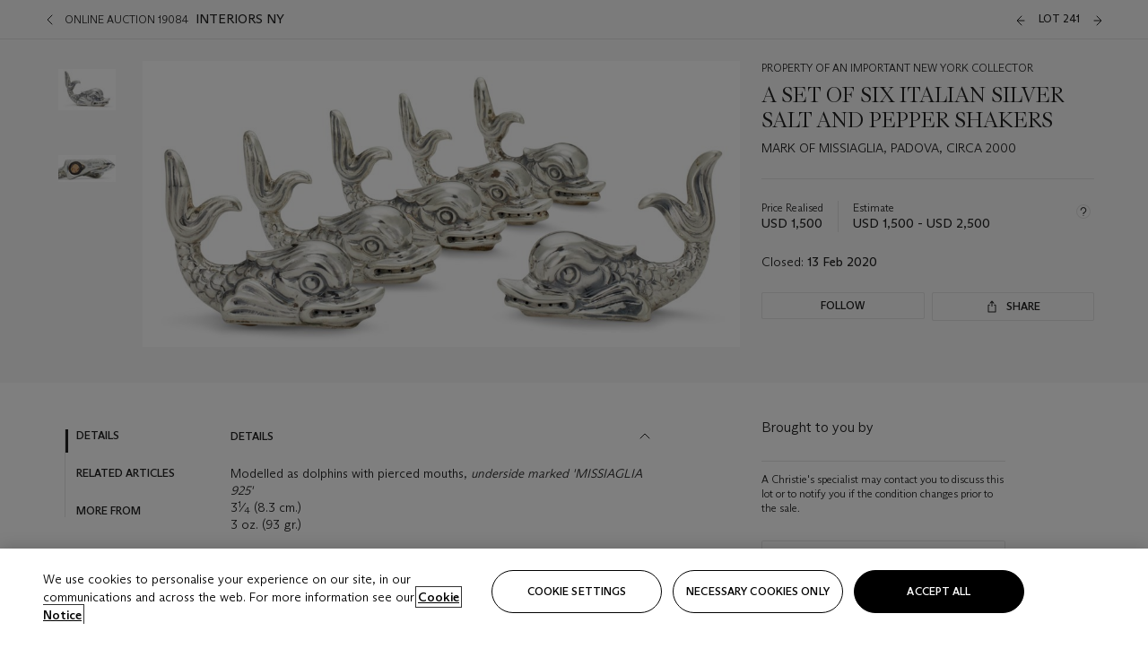

--- FILE ---
content_type: application/javascript
request_url: https://onlineonly.christies.com/Content/cdsl/5.61.3/js/christies-design-system-library/p-74f5ca5c.entry.js
body_size: 1541
content:
import{r as t,h as s,g as i,H as r}from"./p-3e098f3f.js";import{b as o}from"./p-c02fee8d.js";import{l as e}from"./p-4bfab75c.js";import{r as c}from"./p-712fa297.js";import{C as a}from"./p-edd645e2.js";import{t as n}from"./p-5306eb68.js";import{T as p}from"./p-27aca6ef.js";import{s as h}from"./p-f425662a.js";import"./p-2d180048.js";import"./p-e369b114.js";import"./p-1bd2187e.js";import"./p-3e8ff66b.js";import"./p-5b461f98.js";import"./p-73879ffc.js";import"./p-3778f8d5.js";import"./p-1f191929.js";import"./p-3d67d3f7.js";import"./p-8fe84039.js";import"./p-9956fe2d.js";import"./p-3b85e86b.js";import"./p-6cf5b66b.js";import"./p-f9ad2a77.js";import"./p-83ecef28.js";import"./p-c59bbb98.js";import"./p-93c4dd7f.js";import"./p-5482e09f.js";import"./p-3a113c35.js";import"./p-8e358a9d.js";import"./p-cd76bafe.js";import"./p-8d0bb5e1.js";const l=class{constructor(s){t(this,s),this.icon="chevron"}render(){return s("nav",{"aria-label":"Breadcrumb",class:"chr-breadcrumb"},s("ol",{class:"chr-breadcrumb__list"},this.breadcrumbList.map(((t,i)=>s("li",{class:{"chr-breadcrumb__list-item":!0,"chr-breadcrumb__list-item--active":t.active}},s("a",{class:"chr-breadcrumb__link",href:t.href,"data-track":t.analyticsId?`breadcrumb|${t.analyticsId}`:""},0===i&&s("chr-icon",{class:"pr-2",icon:this.icon,size:"xs"}),t.name&&t.name," ",t.id?`| ${t.id}`:"",t.content&&t.content))))))}},d=class{constructor(s){t(this,s)}connectedCallback(){const{namespace:t}=this.host.dataset;t?o((()=>{var s;this.auctionData=Object.assign({},null===(s=c.stores[t])||void 0===s?void 0:s.auctionData)})):e.error("chr-collapsed-header-countdown-timer is missing namespace attribute")}render(){const{namespace:t}=this.host.dataset,{event_type:i,auction_status:r}=this.auctionData;return s("chr-auction-timer",{data:{event_type:i,auction_status:r},nameSpace:t,context:"auction-header-collapsed"})}get host(){return i(this)}},m=class{constructor(s){t(this,s),this.isOpen=!1,this.align="right",this.iconOpen="plus",this.iconClose="minus",this.iconPosition="left",this.trackType="select",this.clickOutside=new a({ref:this.element,callback:()=>this.isOpen=!1}),this.handleToggle=t=>{this.isOpen=!this.isOpen,t&&n.trackNew({event:p.INTERACTION,data:{interaction:{type:`${this.trackType}:${this.isOpen?"open":"close"}`,location:n.getRegion(this.element),destination:""}}}),this.isOpen?(this.clickOutside.mount(),this.listRef.focus()):this.clickOutside.destroy()}}connectedCallback(){this.watchHandler(this.actionItems)}watchHandler(t){this.parsedActionItems="string"==typeof t?JSON.parse(t):t}render(){var t,i,o;const e=this.label||(null===(i=null===(t=this.parsedActionItems)||void 0===t?void 0:t.find((t=>t.isActive)))||void 0===i?void 0:i.label);return s(r,null,s("div",{class:{"chr-dropdown":!0,"chr-dropdown--align-right":"right"===this.align,"chr-dropdown--align-left":"left"===this.align}},s("chr-button",{type:"icon",icon:this.isOpen?this.iconClose:this.iconOpen,iconPosition:this.iconPosition,onClick:this.handleToggle,ariaLabel:this.btnAriaLabel,ariaHaspopup:"listbox",ariaExpanded:JSON.stringify(this.isOpen)},e),s("div",{class:"chr-dropdown__options "+(this.isOpen?"is-open":"is-closed")},s("ul",{class:"chr-list vertical",role:"listbox",ref:t=>this.listRef=t},null===(o=this.parsedActionItems)||void 0===o?void 0:o.map((t=>{const{label:i,href:r,icon:o,id:e,isActive:c,onClick:a}=t;return s("li",{class:{"chr-dropdown__option":!0,"chr-dropdown__option--active":c,"chr-dropdown__option--tight":!!o},key:e},o?s("chr-button",{type:"icon",icon:o,href:r,onClick:a},i):s("a",{href:r,"data-title":i,"data-track":`${this.linkDataTrack}|${e}`,"aria-current":c?"page":void 0},i))}))))))}get element(){return i(this)}static get watchers(){return{actionItems:["watchHandler"]}}},u=class{constructor(s){t(this,s)}render(){return s(r,null,s("chr-button",{customClass:"chr-scroll-top-button",customTextClass:"visually-hidden",type:"icon",icon:"arrow",iconRotation:90,onClick:()=>h(),trackId:this.trackId},s("slot",null)))}};export{l as chr_breadcrumb,d as chr_collapsed_header_countdown_timer,m as chr_dropdown,u as chr_scroll_top_button}

--- FILE ---
content_type: application/javascript
request_url: https://onlineonly.christies.com/Content/cdsl/5.61.3/js/christies-design-system-library/p-503a47cf.entry.js
body_size: 953
content:
import{r as s,h as t,H as i,F as h}from"./p-3e098f3f.js";import{g as r}from"./p-f425662a.js";import{d as e}from"./p-3a113c35.js";const l=class{constructor(t){s(this,t),this.icon="exclamationMark",this.showError=!1}render(){return t(i,null,t("div",{class:Object.assign({"chr-error":!0,"d-none":!this.showError},r(this.customClass))},t("chr-icon",{icon:this.icon,size:"xs",class:"mr-2"}),t("p",{class:"chr-body-s"},t("slot",null))))}};var n;!function(s){s.sm="sm",s.lg="lg"}(n||(n={}));const a=class{constructor(t){s(this,t),this.isLoading=!0,this.error=!1,this.spinnerSize="lg",this.hasOverlay=!1,this.loadingHeight="300px",this.disableAfterLoadTransition=!1,this.messageDisplayed=!1,this.handleTransitionEnd=()=>{this.isLoading||(this.allowOverflow=!0)},this.resetHeight(),this.observer=new ResizeObserver(e((()=>{const s=this.contentWrapper.offsetHeight;s&&!this.isLoading&&(this.height=`${Math.ceil(s)}px`)}),this.disableAfterLoadTransition?0:200)),this.setMessageTimeout()}handleIsLoading(s){s?(this.setMessageTimeout(),this.resetHeight()):(this.messageTimeout&&clearTimeout(this.messageTimeout),this.messageDisplayed=!1)}resetHeight(){this.height=this.loadingHeight}setMessageTimeout(){this.messageTimeout=setTimeout((()=>this.messageDisplayed=!0),5e3)}componentDidLoad(){this.observer&&this.observer.observe(this.contentWrapper)}disconnectedCallback(){this.observer&&this.observer.unobserve(this.contentWrapper)}render(){const s=this.hasOverlay||!this.error&&!this.isLoading&&(null==this.resultCount||this.resultCount>0);return t(i,{class:{"chr-loader-next":!0,"chr-loader-next--overflow-hidden":!this.allowOverflow,"chr-loader-next--transition":!this.disableAfterLoadTransition,"chr-loader-next--sm":this.spinnerSize===n.sm},style:{height:this.height},onTransitionEnd:this.handleTransitionEnd},t("div",{class:"d-flex p-relative flex-column",ref:s=>this.contentWrapper=s},t("chr-error",{showError:this.error},this.errorMessage),0===this.resultCount&&!this.isLoading&&t("chr-no-results",null,this.noResultsText),t("div",{class:{"d-flex flex-column":!0,"d-none":!s}},t("slot",null),t("slot",{name:"content"})),t("div",{class:{"chr-loader-next__spinner-wrapper":!0,"chr-loader-next__hidden":!this.isLoading},"aria-labelledby":this.componentId},this.spinnerSize===n.sm&&this.loadingText&&t("span",{class:"chr-action-l mb-3"},this.loadingText),t("div",{class:"chr-loader-next__spinner"},t("div",null),t("div",null),t("div",null),t("div",null)),this.spinnerSize===n.lg&&this.messageDisplayed&&t(h,null,t("span",{class:"visually-hidden"},this.ariaLoadingText),t("p",{class:"chr-loader-next__message"},this.loadingText)))))}static get watchers(){return{isLoading:["handleIsLoading"]}}},o=class{constructor(t){s(this,t)}render(){return t(i,{class:"chr-no-results"},t("p",{class:"chr-body-s-medium"},t("slot",null)))}};export{l as chr_error,a as chr_loader_next,o as chr_no_results}

--- FILE ---
content_type: application/javascript
request_url: https://onlineonly.christies.com/Content/cdsl/5.61.3/js/christies-design-system-library/p-d4a86c66.js
body_size: 9074
content:
const t=t=>({alt_text:"alt",placeholder:{name:"px",srcset:[{width:1,src:`${t}?width=1`}]},breakpoints:[{name:"xs",srcset:[{width:560,src:`${t}?width=560`},{width:1120,src:`${t}?width=1120`},{width:1680,src:`${t}?width=1680`}]},{name:"sm",srcset:[{width:740,src:`${t}?width=740`},{width:1480,src:`${t}?width=1480`},{width:2220,src:`${t}?width=2220`}]},{name:"md",srcset:[{width:1180,src:`${t}?width=1180`},{width:2360,src:`${t}?width=2360`},{width:3540,src:`${t}?width=3540`}]},{name:"lg",srcset:[{width:1140,src:`${t}?width=1140`},{width:2280,src:`${t}?width=2280`},{width:3420,src:`${t}?width=3420`}]},{name:"xl",srcset:[{width:850,src:`${t}?width=850`},{width:1700,src:`${t}?width=1700`},{width:2550,src:`${t}?width=2550`}]}]}),e=t=>({alt_text:"alt",placeholder:{name:"px",srcset:[{width:1,src:`${t}?width=1`}]},breakpoints:[{name:"xs",srcset:[{width:560,src:`${t}?width=560`},{width:1120,src:`${t}?width=1120`},{width:1680,src:`${t}?width=1680`}]},{name:"sm",srcset:[{width:315,src:`${t}?width=315`},{width:630,src:`${t}?width=630`},{width:945,src:`${t}?width=945`}]},{name:"md",srcset:[{width:400,src:`${t}?width=400`},{width:800,src:`${t}?width=800`},{width:1200,src:`${t}?width=1200`}]},{name:"lg",srcset:[{width:380,src:`${t}?width=380`},{width:760,src:`${t}?width=760`},{width:1140,src:`${t}?width=1140`}]},{name:"xl",srcset:[{width:300,src:`${t}?width=300`},{width:600,src:`${t}?width=600`},{width:900,src:`${t}?width=900`}]}]}),i=[{type:"banner",image:t("https://staging.christies.com/img/SaleImages/NYR-19471-03242020-1.JPG"),url:"https://www.christies.com/privatesales/index?lid=1&pid=Calendar_Upcoming_PromoBanner",position:6,new_browser:!0},{type:"banner",image:t("https://staging.christies.com/img/SaleImages/NYR-19471-03242020-1.JPG"),url:"https://www.christies.com/privatesales/index?lid=1&pid=Calendar_Upcoming_PromoBanner",position:2,new_browser:!0},{type:"banner",image:t("https://staging.christies.com/img/SaleImages/NYR-19471-03242020-1.JPG"),url:"https://www.christies.com/privatesales/index?lid=1&pid=Calendar_Upcoming_PromoBanner",position:9,new_browser:!1},{type:"banner",image:t("https://staging.christies.com/img/SaleImages/NYR-19471-03242020-1.JPG"),url:"https://www.christies.com/privatesales/index?lid=1&pid=Calendar_Upcoming_PromoBanner",position:12,new_browser:!0}],a={data:{auction_results_api_endpoint:{url:"",path:"api/discoverywebsite/auctioncalendar/auctionresults",parameters:{language:"en",month:"",year:"",component:"4a3814db-4e9c-41a4-9dd7-2cee4bc1ec8e"}},page_next:{title_txt:"July 2017",url:"api/discoverywebsite/auctioncalendar/auctionresults?language=en&month=7&year=2017&component=4a3814db-4e9c-41a4-9dd7-2cee4bc1ec8e"},page_previous:{title_txt:"May 2017",url:"api/discoverywebsite/auctioncalendar/auctionresults?language=en&month=5&year=2017&component=4a3814db-4e9c-41a4-9dd7-2cee4bc1ec8e"},options:{min_date:"1998-01-01",max_date:"2020-08-06",groups:{month:{title_txt:"Month",total:0,display:"picker",filters:[{index:1,type:"month",label_txt:"January",id:"1",total:0,analytics_id:"Month-1",hide:!1},{index:2,type:"month",label_txt:"February",id:"2",total:0,analytics_id:"Month-2",hide:!1},{index:3,type:"month",label_txt:"March",id:"3",total:0,analytics_id:"Month-3",hide:!1},{index:4,type:"month",label_txt:"April",id:"4",total:0,analytics_id:"Month-4",hide:!1},{index:5,type:"month",label_txt:"May",id:"5",total:0,analytics_id:"Month-5",hide:!1},{index:6,type:"month",label_txt:"June",id:"6",total:0,analytics_id:"Month-6",hide:!1},{index:7,type:"month",label_txt:"July",id:"7",total:0,analytics_id:"Month-7",hide:!1},{index:8,type:"month",label_txt:"August",id:"8",total:0,analytics_id:"Month-8",hide:!1},{index:9,type:"month",label_txt:"September",id:"9",total:0,analytics_id:"Month-9",hide:!1},{index:10,type:"month",label_txt:"October",id:"10",total:0,analytics_id:"Month-10",hide:!1},{index:11,type:"month",label_txt:"November",id:"11",total:0,analytics_id:"Month-11",hide:!1},{index:12,type:"month",label_txt:"December",id:"12",total:0,analytics_id:"Month-12",hide:!1}]},year:{title_txt:"Year",total:0,display:"picker",filters:[{index:0,type:"year",label_txt:(new Date).getFullYear().toString(),id:(new Date).getFullYear().toString(),total:0,analytics_id:"Year-current",hide:!1},{index:1,type:"year",label_txt:"2019",id:"2019",total:0,analytics_id:"Year-2019",hide:!1},{index:2,type:"year",label_txt:"2018",id:"2018",total:0,analytics_id:"Year-2018",hide:!1},{index:3,type:"year",label_txt:"2017",id:"2017",total:0,analytics_id:"Year-2017",hide:!1},{index:4,type:"year",label_txt:"2016",id:"2016",total:0,analytics_id:"Year-2016",hide:!1},{index:5,type:"year",label_txt:"2015",id:"2015",total:0,analytics_id:"Year-2015",hide:!1},{index:6,type:"year",label_txt:"2014",id:"2014",total:0,analytics_id:"Year-2014",hide:!1},{index:7,type:"year",label_txt:"2013",id:"2013",total:0,analytics_id:"Year-2013",hide:!1},{index:8,type:"year",label_txt:"2012",id:"2012",total:0,analytics_id:"Year-2012",hide:!1},{index:9,type:"year",label_txt:"2011",id:"2011",total:0,analytics_id:"Year-2011",hide:!1},{index:10,type:"year",label_txt:"2010",id:"2010",total:0,analytics_id:"Year-2010",hide:!1},{index:11,type:"year",label_txt:"2009",id:"2009",total:0,analytics_id:"Year-2009",hide:!1},{index:12,type:"year",label_txt:"2008",id:"2008",total:0,analytics_id:"Year-2008",hide:!1},{index:13,type:"year",label_txt:"2007",id:"2007",total:0,analytics_id:"Year-2007",hide:!1},{index:14,type:"year",label_txt:"2006",id:"2006",total:0,analytics_id:"Year-2006",hide:!1},{index:15,type:"year",label_txt:"2005",id:"2005",total:0,analytics_id:"Year-2005",hide:!1},{index:16,type:"year",label_txt:"2004",id:"2004",total:0,analytics_id:"Year-2004",hide:!1},{index:17,type:"year",label_txt:"2003",id:"2003",total:0,analytics_id:"Year-2003",hide:!1},{index:18,type:"year",label_txt:"2002",id:"2002",total:0,analytics_id:"Year-2002",hide:!1},{index:19,type:"year",label_txt:"2001",id:"2001",total:0,analytics_id:"Year-2001",hide:!1},{index:20,type:"year",label_txt:"2000",id:"2000",total:0,analytics_id:"Year-2000",hide:!1},{index:21,type:"year",label_txt:"1999",id:"1999",total:0,analytics_id:"Year-1999",hide:!1},{index:22,type:"year",label_txt:"1998",id:"1998",total:0,analytics_id:"Year-1998",hide:!1}]}}},banners:[],filters:{total:38,groups:[{title_txt:"Event Type",display:"",filters:[{index:1,type:"event",label_txt:"Sale",id:"event_0",total:0,analytics_id:"Auctions-Sale",hide:!1},{index:2,type:"event",label_txt:"Online",id:"event_115",total:8,analytics_id:"Auctions-OnlineSale",hide:!1}],filter_groups:{event_auctions:{title_txt:"Auctions",total:8,display:"checkbox",filters:[{index:2,type:"event",label_txt:"Live",id:"event_live",total:0,analytics_id:"Auctions-live",hide:!1},{index:3,type:"event",label_txt:"Online",id:"event_115",total:8,analytics_id:"Auctions-OnlineSale",hide:!1}]},event_other:{title_txt:"Other Events",total:0,display:"checkbox",filters:[]}}},{title_txt:"Location",total:30,display:"checkbox",filters:[{index:1,type:"location",label_txt:"Amsterdam",id:"location_28",total:2,analytics_id:"Location-Amsterdam",hide:!1},{index:2,type:"location",label_txt:"London",id:"location_36",total:10,analytics_id:"Location-London",hide:!1},{index:3,type:"location",label_txt:"London (South Kensigton)",id:"location_37",total:3,analytics_id:"Location-LondonSouthKensington",hide:!1},{index:4,type:"location",label_txt:"New York",id:"location_43",total:9,analytics_id:"Location-NewYork",hide:!1},{index:5,type:"location",label_txt:"Paris",id:"location_45",total:6,analytics_id:"Location-Paris",hide:!1}]},{title_txt:"Category",total:36,display:"checkbox",filters:[{index:1,type:"category",label_txt:"Asian Art",id:"category_5",total:3,analytics_id:"Category-AsianArt",hide:!1},{index:2,type:"category",label_txt:"Books & Manuscripts",id:"category_13",total:3,analytics_id:"Category-BooksManuscripts",hide:!1},{index:3,type:"category",label_txt:"Fine Art",id:"category_7",total:11,analytics_id:"Category-FineArt",hide:!1},{index:4,type:"category",label_txt:"Furniture & Decorative Art",id:"category_8",total:5,analytics_id:"Category-FurnitureDecorativeArts",hide:!1},{index:5,type:"category",label_txt:"Jewellery, Watches & Handbags",id:"category_9",total:10,analytics_id:"Category-JewelleryWatchesHandbags",hide:!1},{index:6,type:"category",label_txt:"Science and Natural History",id:"category_24",total:1,analytics_id:"Category-ScienceNaturalHistory",hide:!1},{index:7,type:"category",label_txt:"Wines & Spirits",id:"category_14",total:3,analytics_id:"Category-WinesSpirits",hide:!1}]}]},titles:[{id:"month6",title_txt:"June 2017",subtitle_txt:"Auction",type:"title",analytics_id:"June 2017"}],events:[{title_id:"|month6|",event_id:"26832",filter_ids:"|category_7|location_36|",is_on_view:!1,is_followed:!1,is_in_progress:!1,landing_url:"http://www.christies.com/Impressionist-and-Modern-Art-26832.aspx?lid=1",title_txt:"Impressionist and Modern Art Day Sale",subtitle_txt:"Auction 14241 | CLOSED",date_display_txt:"Wed 28 June",date_sr_txt:"Wed 28 June",status_txt:"",location_txt:"London",sale_total_txt:"Sale Total",sale_total_value_txt:"GBP 10,686,000",cta_txt:"View Results",image:{image_src:"https://www.christies.com/img/SaleImages/cks-14241-06282017.jpg",image_mobile_src:"https://www.christies.com/img/SaleImages/cks-14241-06282017.jpg",image_tablet_src:"https://www.christies.com/img/SaleImages/cks-14241-06282017.jpg",image_desktop_src:"https://www.christies.com/img/SaleImages/cks-14241-06282017.jpg",image_alt_text:"Impressionist and Modern Art Day Sale"},start_date:"2017-06-28T00:00:00",end_date:"2017-06-28T00:00:00",is_active:!1,analytics_id:"Sale-14241"},{title_id:"|month6|",event_id:"26831",filter_ids:"|category_7|location_36|",is_on_view:!1,is_followed:!1,is_in_progress:!1,landing_url:"http://www.christies.com/Impressionist-and-Modern-Works-26831.aspx?lid=1",title_txt:"Impressionist and Modern Works on Paper",subtitle_txt:"Auction 14240 | CLOSED",date_display_txt:"Wed 28 June",date_sr_txt:"Wed 28 June",status_txt:"",location_txt:"London",sale_total_txt:"Sale Total",sale_total_value_txt:"GBP 6,121,500",cta_txt:"View Results",image:{image_src:"https://www.christies.com/img/SaleImages/cks-14240-06282017.jpg",image_mobile_src:"https://www.christies.com/img/SaleImages/cks-14240-06282017.jpg",image_tablet_src:"https://www.christies.com/img/SaleImages/cks-14240-06282017.jpg",image_desktop_src:"https://www.christies.com/img/SaleImages/cks-14240-06282017.jpg",image_alt_text:"Impressionist and Modern Works on Paper"},start_date:"2017-06-28T00:00:00",end_date:"2017-06-28T00:00:00",is_active:!0,analytics_id:"Sale-14240"},{title_id:"|month6|",event_id:"26830",filter_ids:"|category_7|location_36|",is_on_view:!1,is_followed:!1,is_in_progress:!1,landing_url:"http://www.christies.com/Impressionist-and-Modern-Art-26830.aspx?lid=1",title_txt:"Impressionist and Modern Art Evening Sale",subtitle_txt:"Auction 14239 | CLOSED",date_display_txt:"Tue 27 June",date_sr_txt:"Tue 27 June",status_txt:"",location_txt:"London",sale_total_txt:"Sale Total",sale_total_value_txt:"GBP 149,500,000",cta_txt:"View Results",image:{image_src:"https://www.christies.com/img/SaleImages/cks-14239-06272017.jpg",image_mobile_src:"https://www.christies.com/img/SaleImages/cks-14239-06272017.jpg",image_tablet_src:"https://www.christies.com/img/SaleImages/cks-14239-06272017.jpg",image_desktop_src:"https://www.christies.com/img/SaleImages/cks-14239-06272017.jpg",image_alt_text:"Impressionist and Modern Art Evening Sale"},start_date:"2017-06-27T00:00:00",end_date:"2017-06-27T00:00:00",is_active:!0,analytics_id:"Sale-14239"},{title_id:"|month6|",event_id:"26556",filter_ids:"|category_7|location_36|",is_on_view:!1,is_followed:!1,is_in_progress:!1,landing_url:"http://www.christies.com/Modern-British-and-Irish-26556.aspx?lid=1",title_txt:"Modern British & Irish Art Day Sale",subtitle_txt:"Auction 13296 | CLOSED",date_display_txt:"Tue 27 June",date_sr_txt:"Tue 27 June",status_txt:"",location_txt:"London",sale_total_txt:"Sale Total",sale_total_value_txt:"GBP 6,098,375",cta_txt:"View Results",image:{image_src:"https://www.christies.com/img/SaleImages/cks-13296-06272017.jpg",image_mobile_src:"https://www.christies.com/img/SaleImages/cks-13296-06272017.jpg",image_tablet_src:"https://www.christies.com/img/SaleImages/cks-13296-06272017.jpg",image_desktop_src:"https://www.christies.com/img/SaleImages/cks-13296-06272017.jpg",image_alt_text:"Modern British & Irish Art Day Sale"},start_date:"2017-06-27T00:00:00",end_date:"2017-06-27T00:00:00",is_active:!0,analytics_id:"Sale-13296"},{title_id:"|month6|",event_id:"26555",filter_ids:"|category_7|location_36|",is_on_view:!1,is_followed:!1,is_in_progress:!1,landing_url:"http://www.christies.com/Modern-British-and-Irish-26555.aspx?lid=1",title_txt:"Modern British & Irish Art Evening Sale",subtitle_txt:"Auction 13295 | CLOSED",date_display_txt:"Mon 26 June",date_sr_txt:"Mon 26 June",status_txt:"",location_txt:"London",sale_total_txt:"Sale Total",sale_total_value_txt:"GBP 20,199,500",cta_txt:"View Results",image:{image_src:"https://www.christies.com/img/SaleImages/cks-13295-06262017.jpg",image_mobile_src:"https://www.christies.com/img/SaleImages/cks-13295-06262017.jpg",image_tablet_src:"https://www.christies.com/img/SaleImages/cks-13295-06262017.jpg",image_desktop_src:"https://www.christies.com/img/SaleImages/cks-13295-06262017.jpg",image_alt_text:"Modern British & Irish Art Evening Sale"},start_date:"2017-06-26T00:00:00",end_date:"2017-06-26T00:00:00",is_active:!0,analytics_id:"Sale-13295"},{title_id:"|month6|",event_id:"27138",filter_ids:"|category_14|location_43|",is_on_view:!1,is_followed:!1,is_in_progress:!1,landing_url:"http://www.christies.com/Finest-Wines-and-Spirits-27138.aspx?lid=1",title_txt:"Finest Wines & Spirits Featuring Historic Cognacs From the Collection of Graycliff Hotel & Restaurant",subtitle_txt:"Auction 14843 | CLOSED",date_display_txt:"Fri 23 June",date_sr_txt:"Fri 23 June",status_txt:"",location_txt:"New York",sale_total_txt:"Sale Total",sale_total_value_txt:"USD 2,780,909",cta_txt:"View Results",image:{image_src:"https://www.christies.com/img/SaleImages/nyr-14843-06232017.jpg",image_mobile_src:"https://www.christies.com/img/SaleImages/nyr-14843-06232017.jpg",image_tablet_src:"https://www.christies.com/img/SaleImages/nyr-14843-06232017.jpg",image_desktop_src:"https://www.christies.com/img/SaleImages/nyr-14843-06232017.jpg",image_alt_text:"Finest Wines & Spirits Featuring Historic Cognacs From the Collection of Graycliff Hotel & Restaurant"},start_date:"2017-06-23T00:00:00",end_date:"2017-06-23T00:00:00",is_active:!0,analytics_id:"Sale-14843"},{title_id:"|month6|",event_id:"26836",filter_ids:"|category_5|location_|event_115|",is_on_view:!1,is_followed:!1,is_in_progress:!1,landing_url:"http://www.christies.com/Mingei-Art-of-Japan-26836.aspx?lid=1",title_txt:"Mingei Art of Japan: including works from the Martha Longenecker Collection",subtitle_txt:"Online Auction 14258 | CLOSED",date_display_txt:"22 – 29 June",date_sr_txt:"22 – June 29",status_txt:"",location_txt:"",sale_total_txt:"Sale Total",sale_total_value_txt:"USD 185,750",cta_txt:"View Results",image:{image_src:"https://www.christies.com/img/SaleImages/cks-14258-06222017.jpg",image_mobile_src:"https://www.christies.com/img/SaleImages/cks-14258-06222017.jpg",image_tablet_src:"https://www.christies.com/img/SaleImages/cks-14258-06222017.jpg",image_desktop_src:"https://www.christies.com/img/SaleImages/cks-14258-06222017.jpg",image_alt_text:"Mingei Art of Japan: including works from the Martha Longenecker Collection"},start_date:"2017-06-22T00:00:00",end_date:"2017-06-29T00:00:00",is_active:!0,analytics_id:"OnlineSale-14258"},{title_id:"|month6|",event_id:"27475",filter_ids:"|category_14|location_43|",is_on_view:!1,is_followed:!1,is_in_progress:!1,landing_url:"http://www.christies.com/Finest-and-Rarest-Wines-27475.aspx?lid=1",title_txt:"Finest and Rarest Wines: A Journey through the Vinkallare of Staffan Hansson",subtitle_txt:"Auction 15672 | CLOSED",date_display_txt:"Thu 22 June",date_sr_txt:"Thu 22 June",status_txt:"",location_txt:"New York",sale_total_txt:"Sale Total",sale_total_value_txt:"USD 2,502,369",cta_txt:"View Results",image:{image_src:"https://www.christies.com/img/SaleImages/nyr-15672-06222017.jpg",image_mobile_src:"https://www.christies.com/img/SaleImages/nyr-15672-06222017.jpg",image_tablet_src:"https://www.christies.com/img/SaleImages/nyr-15672-06222017.jpg",image_desktop_src:"https://www.christies.com/img/SaleImages/nyr-15672-06222017.jpg",image_alt_text:"Finest and Rarest Wines: A Journey through the Vinkallare of Staffan Hansson"},start_date:"2017-06-22T00:00:00",end_date:"2017-06-22T00:00:00",is_active:!0,analytics_id:"Sale-15672"},{title_id:"|month6|",event_id:"26893",filter_ids:"|category_9|location_37|",is_on_view:!1,is_followed:!1,is_in_progress:!1,landing_url:"http://www.christies.com/Jewellery-26893.aspx?lid=1",title_txt:"Jewellery",subtitle_txt:"Auction 14307 | CLOSED",date_display_txt:"Wed 21 June",date_sr_txt:"Wed 21 June",status_txt:"",location_txt:"London (South Kensigton)",sale_total_txt:"Sale Total",sale_total_value_txt:"GBP 704,062",cta_txt:"View Results",image:{image_src:"https://www.christies.com/img/SaleImages/csk-14307-06212017.jpg",image_mobile_src:"https://www.christies.com/img/SaleImages/csk-14307-06212017.jpg",image_tablet_src:"https://www.christies.com/img/SaleImages/csk-14307-06212017.jpg",image_desktop_src:"https://www.christies.com/img/SaleImages/csk-14307-06212017.jpg",image_alt_text:"Jewellery"},start_date:"2017-06-21T00:00:00",end_date:"2017-06-21T00:00:00",is_active:!0,analytics_id:"Sale-14307"},{title_id:"|month6|",event_id:"27140",filter_ids:"|category_9|location_43|",is_on_view:!1,is_followed:!1,is_in_progress:!1,landing_url:"http://www.christies.com/Rare-Watches-and-American-27140.aspx?lid=1",title_txt:"Rare Watches and American Icons",subtitle_txt:"Auction 14846 | CLOSED",date_display_txt:"Wed 21 June",date_sr_txt:"Wed 21 June",status_txt:"",location_txt:"New York",sale_total_txt:"Sale Total",sale_total_value_txt:"USD 10,028,500",cta_txt:"View Results",image:{image_src:"https://www.christies.com/img/SaleImages/nyr-14846-06212017.jpg",image_mobile_src:"https://www.christies.com/img/SaleImages/nyr-14846-06212017.jpg",image_tablet_src:"https://www.christies.com/img/SaleImages/nyr-14846-06212017.jpg",image_desktop_src:"https://www.christies.com/img/SaleImages/nyr-14846-06212017.jpg",image_alt_text:"Rare Watches and American Icons"},start_date:"2017-06-21T00:00:00",end_date:"2017-06-21T00:00:00",is_active:!0,analytics_id:"Sale-14846"},{title_id:"|month6|",event_id:"27491",filter_ids:"|category_7|location_|event_115|",is_on_view:!1,is_followed:!1,is_in_progress:!1,landing_url:"http://www.christies.com/Impressionist-and-Modern-Online-27491.aspx?lid=1",title_txt:"Impressionist & Modern: Online ",subtitle_txt:"Online Auction 15714 | CLOSED",date_display_txt:"20 – 30 June",date_sr_txt:"20 – June 30",status_txt:"",location_txt:"",sale_total_txt:"Sale Total",sale_total_value_txt:"GBP 638,000",cta_txt:"View Results",image:{image_src:"https://www.christies.com/img/SaleImages/cks-15714-06202017.jpg",image_mobile_src:"https://www.christies.com/img/SaleImages/cks-15714-06202017.jpg",image_tablet_src:"https://www.christies.com/img/SaleImages/cks-15714-06202017.jpg",image_desktop_src:"https://www.christies.com/img/SaleImages/cks-15714-06202017.jpg",image_alt_text:"Impressionist & Modern: Online "},start_date:"2017-06-20T00:00:00",end_date:"2017-06-30T00:00:00",is_active:!0,analytics_id:"OnlineSale-15714"},{title_id:"|month6|",event_id:"26837",filter_ids:"|category_5|location_45|",is_on_view:!1,is_followed:!1,is_in_progress:!1,landing_url:"http://www.christies.com/Art-dAsie-26837.aspx?lid=1",title_txt:"Art d'Asie",subtitle_txt:"Auction 14259 | CLOSED",date_display_txt:"Tue 20 June",date_sr_txt:"Tue 20 June",status_txt:"",location_txt:"Paris",sale_total_txt:"Sale Total",sale_total_value_txt:"EUR 7,160,450",cta_txt:"View Results",image:{image_src:"https://www.christies.com/img/SaleImages/par-14259-06202017.jpg",image_mobile_src:"https://www.christies.com/img/SaleImages/par-14259-06202017.jpg",image_tablet_src:"https://www.christies.com/img/SaleImages/par-14259-06202017.jpg",image_desktop_src:"https://www.christies.com/img/SaleImages/par-14259-06202017.jpg",image_alt_text:"Art d'Asie"},start_date:"2017-06-20T00:00:00",end_date:"2017-06-20T00:00:00",is_active:!0,analytics_id:"Sale-14259"},{title_id:"|month6|",event_id:"27100",filter_ids:"|category_9|location_43|",is_on_view:!1,is_followed:!1,is_in_progress:!1,landing_url:"http://www.christies.com/Magnificent-Jewels-and-the-27100.aspx?lid=1",title_txt:"Magnificent Jewels & the Rockefeller Emerald",subtitle_txt:"Auction 14760 | CLOSED",date_display_txt:"Tue 20 June",date_sr_txt:"Tue 20 June",status_txt:"",location_txt:"New York",sale_total_txt:"Sale Total",sale_total_value_txt:"USD 26,126,500",cta_txt:"View Results",image:{image_src:"https://www.christies.com/img/SaleImages/nyr-14760-06202017.jpg",image_mobile_src:"https://www.christies.com/img/SaleImages/nyr-14760-06202017.jpg",image_tablet_src:"https://www.christies.com/img/SaleImages/nyr-14760-06202017.jpg",image_desktop_src:"https://www.christies.com/img/SaleImages/nyr-14760-06202017.jpg",image_alt_text:"Magnificent Jewels & the Rockefeller Emerald"},start_date:"2017-06-20T00:00:00",end_date:"2017-06-20T00:00:00",is_active:!0,analytics_id:"Sale-14760"},{title_id:"|month6|",event_id:"27490",filter_ids:"|category_7|location_|event_115|",is_on_view:!1,is_followed:!1,is_in_progress:!1,landing_url:"http://www.christies.com/Picasso-Ceramics-27490.aspx?lid=1",title_txt:"Picasso Ceramics",subtitle_txt:"Online Auction 15713 | CLOSED",date_display_txt:"19 – 29 June",date_sr_txt:"19 – June 29",status_txt:"",location_txt:"",sale_total_txt:"Sale Total",sale_total_value_txt:"GBP 1,122,625",cta_txt:"View Results",image:{image_src:"https://www.christies.com/img/SaleImages/cks-15713-06192017.jpg",image_mobile_src:"https://www.christies.com/img/SaleImages/cks-15713-06192017.jpg",image_tablet_src:"https://www.christies.com/img/SaleImages/cks-15713-06192017.jpg",image_desktop_src:"https://www.christies.com/img/SaleImages/cks-15713-06192017.jpg",image_alt_text:"Picasso Ceramics"},start_date:"2017-06-19T00:00:00",end_date:"2017-06-29T00:00:00",is_active:!0,analytics_id:"OnlineSale-15713"},{title_id:"|month6|",event_id:"26788",filter_ids:"|category_24|location_45|",is_on_view:!1,is_followed:!1,is_in_progress:!1,landing_url:"http://www.christies.com/Bande-Dessinée-et-Illustration-26788.aspx?lid=1",title_txt:"Bande Dessinée et Illustration",subtitle_txt:"Auction 14156 | CLOSED",date_display_txt:"Sat 17 June",date_sr_txt:"Sat 17 June",status_txt:"",location_txt:"Paris",sale_total_txt:"Sale Total",sale_total_value_txt:"EUR 2,019,500",cta_txt:"View Results",image:{image_src:"https://www.christies.com/img/SaleImages/par-14156-06172017.jpg",image_mobile_src:"https://www.christies.com/img/SaleImages/par-14156-06172017.jpg",image_tablet_src:"https://www.christies.com/img/SaleImages/par-14156-06172017.jpg",image_desktop_src:"https://www.christies.com/img/SaleImages/par-14156-06172017.jpg",image_alt_text:"Bande Dessinée et Illustration"},start_date:"2017-06-17T00:00:00",end_date:"2017-06-17T00:00:00",is_active:!0,analytics_id:"Sale-14156"},{title_id:"|month6|",event_id:"27342",filter_ids:"|category_5|location_|event_115|",is_on_view:!1,is_followed:!1,is_in_progress:!1,landing_url:"http://www.christies.com/From-Artist-to-Woodblock-27342.aspx?lid=1",title_txt:"From Artist to Woodblock: Japanese Prints Online ",subtitle_txt:"Online Auction 15306 | CLOSED",date_display_txt:"15 – 22 June",date_sr_txt:"15 – June 22",status_txt:"",location_txt:"",sale_total_txt:"Sale Total",sale_total_value_txt:"GBP 468,125",cta_txt:"View Results",image:{image_src:"https://www.christies.com/img/SaleImages/csk-15306-06152017.jpg",image_mobile_src:"https://www.christies.com/img/SaleImages/csk-15306-06152017.jpg",image_tablet_src:"https://www.christies.com/img/SaleImages/csk-15306-06152017.jpg",image_desktop_src:"https://www.christies.com/img/SaleImages/csk-15306-06152017.jpg",image_alt_text:"From Artist to Woodblock: Japanese Prints Online "},start_date:"2017-06-15T00:00:00",end_date:"2017-06-22T00:00:00",is_active:!0,analytics_id:"OnlineSale-15306"},{title_id:"|month6|",event_id:"26932",filter_ids:"|category_13|location_43|",is_on_view:!1,is_followed:!1,is_in_progress:!1,landing_url:"http://www.christies.com/Fine-Printed-Books-and-26932.aspx?lid=1",title_txt:"Fine Printed Books & Manuscripts Including Americana and the Eric C. Caren Collection",subtitle_txt:"Auction 14376 | CLOSED",date_display_txt:"Thu 15 June",date_sr_txt:"Thu 15 June",status_txt:"",location_txt:"New York",sale_total_txt:"Sale Total",sale_total_value_txt:"USD 6,894,875",cta_txt:"View Results",image:{image_src:"https://www.christies.com/img/SaleImages/nyr-14376-06152017.jpg",image_mobile_src:"https://www.christies.com/img/SaleImages/nyr-14376-06152017.jpg",image_tablet_src:"https://www.christies.com/img/SaleImages/nyr-14376-06152017.jpg",image_desktop_src:"https://www.christies.com/img/SaleImages/nyr-14376-06152017.jpg",image_alt_text:"Fine Printed Books & Manuscripts Including Americana and the Eric C. Caren Collection"},start_date:"2017-06-15T00:00:00",end_date:"2017-06-15T00:00:00",is_active:!0,analytics_id:"Sale-14376"},{title_id:"|month6|",event_id:"27237",filter_ids:"|category_13|location_43|",is_on_view:!1,is_followed:!1,is_in_progress:!1,landing_url:"http://www.christies.com/The-Metropolitan-Opera-Guild-27237.aspx?lid=1",title_txt:"The Metropolitan Opera Guild Collection",subtitle_txt:"Auction 14987 | CLOSED",date_display_txt:"Thu 15 June",date_sr_txt:"Thu 15 June",status_txt:"",location_txt:"New York",sale_total_txt:"Sale Total",sale_total_value_txt:"USD 1,463,062",cta_txt:"View Results",image:{image_src:"https://www.christies.com/img/SaleImages/nyr-14987-06152017.jpg",image_mobile_src:"https://www.christies.com/img/SaleImages/nyr-14987-06152017.jpg",image_tablet_src:"https://www.christies.com/img/SaleImages/nyr-14987-06152017.jpg",image_desktop_src:"https://www.christies.com/img/SaleImages/nyr-14987-06152017.jpg",image_alt_text:"The Metropolitan Opera Guild Collection"},start_date:"2017-06-15T00:00:00",end_date:"2017-06-15T00:00:00",is_active:!0,analytics_id:"Sale-14987"},{title_id:"|month6|",event_id:"27242",filter_ids:"|category_13|location_43|",is_on_view:!1,is_followed:!1,is_in_progress:!1,landing_url:"http://www.christies.com/The-Ornithological-Library-of-27242.aspx?lid=1",title_txt:"The Ornithological Library of Gerald Dorros, MD",subtitle_txt:"Auction 14993 | CLOSED",date_display_txt:"Thu 15 June",date_sr_txt:"Thu 15 June",status_txt:"",location_txt:"New York",sale_total_txt:"Sale Total",sale_total_value_txt:"USD 1,332,625",cta_txt:"View Results",image:{image_src:"https://www.christies.com/img/SaleImages/nyr-14993-06152017.jpg",image_mobile_src:"https://www.christies.com/img/SaleImages/nyr-14993-06152017.jpg",image_tablet_src:"https://www.christies.com/img/SaleImages/nyr-14993-06152017.jpg",image_desktop_src:"https://www.christies.com/img/SaleImages/nyr-14993-06152017.jpg",image_alt_text:"The Ornithological Library of Gerald Dorros, MD"},start_date:"2017-06-15T00:00:00",end_date:"2017-06-15T00:00:00",is_active:!0,analytics_id:"Sale-14993"},{title_id:"|month6|",event_id:"27151",filter_ids:"|category_9|location_|event_115|",is_on_view:!1,is_followed:!1,is_in_progress:!1,landing_url:"http://www.christies.com/Christies-Jewels-Online-27151.aspx?lid=1",title_txt:"Christie's Jewels Online",subtitle_txt:"Online Auction 14883 | CLOSED",date_display_txt:"14 – 22 June",date_sr_txt:"14 – June 22",status_txt:"",location_txt:"",sale_total_txt:"Sale Total",sale_total_value_txt:"USD 1,351,250",cta_txt:"View Results",image:{image_src:"https://www.christies.com/img/SaleImages/nyr-14883-06142017.jpg",image_mobile_src:"https://www.christies.com/img/SaleImages/nyr-14883-06142017.jpg",image_tablet_src:"https://www.christies.com/img/SaleImages/nyr-14883-06142017.jpg",image_desktop_src:"https://www.christies.com/img/SaleImages/nyr-14883-06142017.jpg",image_alt_text:"Christie's Jewels Online"},start_date:"2017-06-14T00:00:00",end_date:"2017-06-22T00:00:00",is_active:!0,analytics_id:"OnlineSale-14883"},{title_id:"|month6|",event_id:"26945",filter_ids:"|category_16|location_37|",is_on_view:!1,is_followed:!1,is_in_progress:!1,landing_url:"http://www.christies.com/Interiors-26945.aspx?lid=1",title_txt:"Interiors",subtitle_txt:"Auction 14408 | CLOSED",date_display_txt:"Wed 14 June",date_sr_txt:"Wed 14 June",status_txt:"",location_txt:"London (South Kensigton)",sale_total_txt:"Sale Total",sale_total_value_txt:"GBP 809,750",cta_txt:"View Results",image:{image_src:"https://www.christies.com/img/SaleImages/csk-14408-06142017.jpg",image_mobile_src:"https://www.christies.com/img/SaleImages/csk-14408-06142017.jpg",image_tablet_src:"https://www.christies.com/img/SaleImages/csk-14408-06142017.jpg",image_desktop_src:"https://www.christies.com/img/SaleImages/csk-14408-06142017.jpg",image_alt_text:"Interiors"},start_date:"2017-06-14T00:00:00",end_date:"2017-06-14T00:00:00",is_active:!0,analytics_id:"Sale-14408"},{title_id:"|month6|",event_id:"27352",filter_ids:"|category_9|location_|event_115|",is_on_view:!1,is_followed:!1,is_in_progress:!1,landing_url:"http://www.christies.com/Christies-Watches-Online-27352.aspx?lid=1",title_txt:"Christie's Watches Online",subtitle_txt:"Online Auction 15363 | CLOSED",date_display_txt:"13 – 27 June",date_sr_txt:"13 – June 27",status_txt:"",location_txt:"",sale_total_txt:"Sale Total",sale_total_value_txt:"USD 711,000",cta_txt:"View Results",image:{image_src:"https://www.christies.com/img/SaleImages/nyr-15363-06132017.jpg",image_mobile_src:"https://www.christies.com/img/SaleImages/nyr-15363-06132017.jpg",image_tablet_src:"https://www.christies.com/img/SaleImages/nyr-15363-06132017.jpg",image_desktop_src:"https://www.christies.com/img/SaleImages/nyr-15363-06132017.jpg",image_alt_text:"Christie's Watches Online"},start_date:"2017-06-13T00:00:00",end_date:"2017-06-27T00:00:00",is_active:!0,analytics_id:"OnlineSale-15363"},{title_id:"|month6|",event_id:"27130",filter_ids:"|category_9|location_|event_115|",is_on_view:!1,is_followed:!1,is_in_progress:!1,landing_url:"http://www.christies.com/Handbags-and-Accessories-27130.aspx?lid=1",title_txt:"Handbags & Accessories",subtitle_txt:"Online Auction 14835 | CLOSED",date_display_txt:"13 – 22 June",date_sr_txt:"13 – June 22",status_txt:"",location_txt:"",sale_total_txt:"Sale Total",sale_total_value_txt:"USD 1,449,125",cta_txt:"View Results",image:{image_src:"https://www.christies.com/img/SaleImages/nyr-14835-06132017.jpg",image_mobile_src:"https://www.christies.com/img/SaleImages/nyr-14835-06132017.jpg",image_tablet_src:"https://www.christies.com/img/SaleImages/nyr-14835-06132017.jpg",image_desktop_src:"https://www.christies.com/img/SaleImages/nyr-14835-06132017.jpg",image_alt_text:"Handbags & Accessories"},start_date:"2017-06-13T00:00:00",end_date:"2017-06-22T00:00:00",is_active:!0,analytics_id:"OnlineSale-14835"},{title_id:"|month6|",event_id:"27119",filter_ids:"|category_8|location_43|",is_on_view:!1,is_followed:!1,is_in_progress:!1,landing_url:"http://www.christies.com/Living-with-Art-27119.aspx?lid=1",title_txt:"Living with Art",subtitle_txt:"Auction 14805 | CLOSED",date_display_txt:"13 – 14 June",date_sr_txt:"13 – June 14",status_txt:"",location_txt:"New York",sale_total_txt:"Sale Total",sale_total_value_txt:"USD 2,149,500",cta_txt:"View Results",image:{image_src:"https://www.christies.com/img/SaleImages/nyr-14805-06142017.jpg",image_mobile_src:"https://www.christies.com/img/SaleImages/nyr-14805-06142017.jpg",image_tablet_src:"https://www.christies.com/img/SaleImages/nyr-14805-06142017.jpg",image_desktop_src:"https://www.christies.com/img/SaleImages/nyr-14805-06142017.jpg",image_alt_text:"Living with Art"},start_date:"2017-06-13T00:00:00",end_date:"2017-06-14T00:00:00",is_active:!0,analytics_id:"Sale-14805"},{title_id:"|month6|",event_id:"26780",filter_ids:"|category_7|location_28|",is_on_view:!1,is_followed:!1,is_in_progress:!1,landing_url:"http://www.christies.com/19th-Century-and-Modern-26780.aspx?lid=1",title_txt:"19th Century & Modern Art",subtitle_txt:"Auction 14079 | CLOSED",date_display_txt:"Tue 13 June",date_sr_txt:"Tue 13 June",status_txt:"",location_txt:"Amsterdam",sale_total_txt:"Sale Total",sale_total_value_txt:"EUR 2,307,875",cta_txt:"View Results",image:{image_src:"https://www.christies.com/img/SaleImages/ams-14079-06132017.jpg",image_mobile_src:"https://www.christies.com/img/SaleImages/ams-14079-06132017.jpg",image_tablet_src:"https://www.christies.com/img/SaleImages/ams-14079-06132017.jpg",image_desktop_src:"https://www.christies.com/img/SaleImages/ams-14079-06132017.jpg",image_alt_text:"19th Century & Modern Art"},start_date:"2017-06-13T00:00:00",end_date:"2017-06-13T00:00:00",is_active:!0,analytics_id:"Sale-14079"},{title_id:"|month6|",event_id:"26819",filter_ids:"|category_9|location_36|",is_on_view:!1,is_followed:!1,is_in_progress:!1,landing_url:"http://www.christies.com/Important-Jewels-26819.aspx?lid=1",title_txt:"Important Jewels",subtitle_txt:"Auction 14228 | CLOSED",date_display_txt:"Tue 13 June",date_sr_txt:"Tue 13 June",status_txt:"",location_txt:"London",sale_total_txt:"Sale Total",sale_total_value_txt:"GBP 6,457,625",cta_txt:"View Results",image:{image_src:"https://www.christies.com/img/SaleImages/cks-14228-06132017.jpg",image_mobile_src:"https://www.christies.com/img/SaleImages/cks-14228-06132017.jpg",image_tablet_src:"https://www.christies.com/img/SaleImages/cks-14228-06132017.jpg",image_desktop_src:"https://www.christies.com/img/SaleImages/cks-14228-06132017.jpg",image_alt_text:"Important Jewels"},start_date:"2017-06-13T00:00:00",end_date:"2017-06-13T00:00:00",is_active:!0,analytics_id:"Sale-14228"},{title_id:"|month6|",event_id:"27097",filter_ids:"|category_8|location_45|",is_on_view:!1,is_followed:!1,is_in_progress:!1,landing_url:"http://www.christies.com/Sculpture-et-Objets-dart-27097.aspx?lid=1",title_txt:"Sculpture et Objets d'art européens",subtitle_txt:"Auction 14744 | CLOSED",date_display_txt:"Tue 13 June",date_sr_txt:"Tue 13 June",status_txt:"",location_txt:"Paris",sale_total_txt:"Sale Total",sale_total_value_txt:"EUR 2,041,250",cta_txt:"View Results",image:{image_src:"https://www.christies.com/img/SaleImages/par-14744-06132017.jpg",image_mobile_src:"https://www.christies.com/img/SaleImages/par-14744-06132017.jpg",image_tablet_src:"https://www.christies.com/img/SaleImages/par-14744-06132017.jpg",image_desktop_src:"https://www.christies.com/img/SaleImages/par-14744-06132017.jpg",image_alt_text:"Sculpture et Objets d'art européens"},start_date:"2017-06-13T00:00:00",end_date:"2017-06-13T00:00:00",is_active:!0,analytics_id:"Sale-14744"},{title_id:"|month6|",event_id:"27162",filter_ids:"|category_9|location_36|",is_on_view:!1,is_followed:!1,is_in_progress:!1,landing_url:"http://www.christies.com/Handbags-and-Accessories-27162.aspx?lid=1",title_txt:"Handbags & Accessories",subtitle_txt:"Auction 14898 | CLOSED",date_display_txt:"Mon 12 June",date_sr_txt:"Mon 12 June",status_txt:"",location_txt:"London",sale_total_txt:"Sale Total",sale_total_value_txt:"GBP 2,087,375",cta_txt:"View Results",image:{image_src:"https://www.christies.com/img/SaleImages/cks-14898-06122017.jpg",image_mobile_src:"https://www.christies.com/img/SaleImages/cks-14898-06122017.jpg",image_tablet_src:"https://www.christies.com/img/SaleImages/cks-14898-06122017.jpg",image_desktop_src:"https://www.christies.com/img/SaleImages/cks-14898-06122017.jpg",image_alt_text:"Handbags & Accessories"},start_date:"2017-06-12T00:00:00",end_date:"2017-06-12T00:00:00",is_active:!0,analytics_id:"Sale-14898"},{title_id:"|month6|",event_id:"27464",filter_ids:"|category_7|location_28|",is_on_view:!1,is_followed:!1,is_in_progress:!1,landing_url:"http://www.christies.com/The-former-Kamerbeek-Collection-27464.aspx?lid=1",title_txt:"The former Kamerbeek Collection",subtitle_txt:"Auction 15650 | CLOSED",date_display_txt:"Mon 12 June",date_sr_txt:"Mon 12 June",status_txt:"",location_txt:"Amsterdam",sale_total_txt:"Sale Total",sale_total_value_txt:"EUR 2,505,775",cta_txt:"View Results",image:{image_src:"https://www.christies.com/img/SaleImages/ams-15650-06122017.jpg",image_mobile_src:"https://www.christies.com/img/SaleImages/ams-15650-06122017.jpg",image_tablet_src:"https://www.christies.com/img/SaleImages/ams-15650-06122017.jpg",image_desktop_src:"https://www.christies.com/img/SaleImages/ams-15650-06122017.jpg",image_alt_text:"The former Kamerbeek Collection"},start_date:"2017-06-12T00:00:00",end_date:"2017-06-12T00:00:00",is_active:!0,analytics_id:"Sale-15650"},{title_id:"|month6|",event_id:"26712",filter_ids:"|category_7|location_45|",is_on_view:!1,is_followed:!1,is_in_progress:!1,landing_url:"http://www.christies.com/Art-Contemporain-Vente-du-26712.aspx?lid=1",title_txt:"Art Contemporain Vente du jour",subtitle_txt:"Auction 13735 | CLOSED",date_display_txt:"Thu 8 June",date_sr_txt:"Thu 8 June",status_txt:"",location_txt:"Paris",sale_total_txt:"Sale Total",sale_total_value_txt:"EUR 9,593,850",cta_txt:"View Results",image:{image_src:"https://www.christies.com/img/SaleImages/par-13735-06082017.jpg",image_mobile_src:"https://www.christies.com/img/SaleImages/par-13735-06082017.jpg",image_tablet_src:"https://www.christies.com/img/SaleImages/par-13735-06082017.jpg",image_desktop_src:"https://www.christies.com/img/SaleImages/par-13735-06082017.jpg",image_alt_text:"Art Contemporain Vente du jour"},start_date:"2017-06-08T00:00:00",end_date:"2017-06-08T00:00:00",is_active:!0,analytics_id:"Sale-13735"},{title_id:"|month6|",event_id:"26927",filter_ids:"|category_14|location_36|",is_on_view:!1,is_followed:!1,is_in_progress:!1,landing_url:"http://www.christies.com/Fine-and-Rare-Wines-26927.aspx?lid=1",title_txt:"Fine & Rare Wines Including a Superb Private Collection",subtitle_txt:"Auction 14366 | CLOSED",date_display_txt:"Thu 8 June",date_sr_txt:"Thu 8 June",status_txt:"",location_txt:"London",sale_total_txt:"Sale Total",sale_total_value_txt:"GBP 2,001,542",cta_txt:"View Results",image:{image_src:"https://www.christies.com/img/SaleImages/cks-14366-06082017.jpg",image_mobile_src:"https://www.christies.com/img/SaleImages/cks-14366-06082017.jpg",image_tablet_src:"https://www.christies.com/img/SaleImages/cks-14366-06082017.jpg",image_desktop_src:"https://www.christies.com/img/SaleImages/cks-14366-06082017.jpg",image_alt_text:"Fine & Rare Wines Including a Superb Private Collection"},start_date:"2017-06-08T00:00:00",end_date:"2017-06-08T00:00:00",is_active:!0,analytics_id:"Sale-14366"},{title_id:"|month6|",event_id:"26711",filter_ids:"|category_7|location_45|",is_on_view:!1,is_followed:!1,is_in_progress:!1,landing_url:"http://www.christies.com/Art-Contemporain-Vente-du-26711.aspx?lid=1",title_txt:"Art Contemporain Vente du soir",subtitle_txt:"Auction 13732 | CLOSED",date_display_txt:"Wed 7 June",date_sr_txt:"Wed 7 June",status_txt:"",location_txt:"Paris",sale_total_txt:"Sale Total",sale_total_value_txt:"EUR 16,904,500",cta_txt:"View Results",image:{image_src:"https://www.christies.com/img/SaleImages/par-13732-06072017.jpg",image_mobile_src:"https://www.christies.com/img/SaleImages/par-13732-06072017.jpg",image_tablet_src:"https://www.christies.com/img/SaleImages/par-13732-06072017.jpg",image_desktop_src:"https://www.christies.com/img/SaleImages/par-13732-06072017.jpg",image_alt_text:"Art Contemporain Vente du soir"},start_date:"2017-06-07T00:00:00",end_date:"2017-06-07T00:00:00",is_active:!0,analytics_id:"Sale-13732"},{title_id:"|month6|",event_id:"26906",filter_ids:"|category_8|location_43|",is_on_view:!1,is_followed:!1,is_in_progress:!1,landing_url:"http://www.christies.com/Design-26906.aspx?lid=1",title_txt:"Design",subtitle_txt:"Auction 14322 | CLOSED",date_display_txt:"Wed 7 June",date_sr_txt:"Wed 7 June",status_txt:"",location_txt:"New York",sale_total_txt:"Sale Total",sale_total_value_txt:"USD 7,162,375",cta_txt:"View Results",image:{image_src:"https://www.christies.com/img/SaleImages/nyr-14322-06072017.jpg",image_mobile_src:"https://www.christies.com/img/SaleImages/nyr-14322-06072017.jpg",image_tablet_src:"https://www.christies.com/img/SaleImages/nyr-14322-06072017.jpg",image_desktop_src:"https://www.christies.com/img/SaleImages/nyr-14322-06072017.jpg",image_alt_text:"Design"},start_date:"2017-06-07T00:00:00",end_date:"2017-06-07T00:00:00",is_active:!0,analytics_id:"Sale-14322"},{title_id:"|month6|",event_id:"26963",filter_ids:"|category_19|location_37|",is_on_view:!1,is_followed:!1,is_in_progress:!1,landing_url:"http://www.christies.com/Five-Private-Collections-26963.aspx?lid=1",title_txt:"Five Private Collections",subtitle_txt:"Auction 14426 | CLOSED",date_display_txt:"Wed 7 June",date_sr_txt:"Wed 7 June",status_txt:"",location_txt:"London (South Kensigton)",sale_total_txt:"Sale Total",sale_total_value_txt:"GBP 1,830,625",cta_txt:"View Results",image:{image_src:"https://www.christies.com/img/SaleImages/csk-14426-06072017.jpg",image_mobile_src:"https://www.christies.com/img/SaleImages/csk-14426-06072017.jpg",image_tablet_src:"https://www.christies.com/img/SaleImages/csk-14426-06072017.jpg",image_desktop_src:"https://www.christies.com/img/SaleImages/csk-14426-06072017.jpg",image_alt_text:"Five Private Collections"},start_date:"2017-06-07T00:00:00",end_date:"2017-06-07T00:00:00",is_active:!0,analytics_id:"Sale-14426"},{title_id:"|month6|",event_id:"26817",filter_ids:"|category_8|location_36|",is_on_view:!1,is_followed:!1,is_in_progress:!1,landing_url:"http://www.christies.com/Opulence-Silver-Gold-Boxes--26817.aspx?lid=1",title_txt:"Opulence: Silver, Gold Boxes, 19th Century Furniture & Works of Art",subtitle_txt:"Auction 14226 | CLOSED",date_display_txt:"Tue 6 June",date_sr_txt:"Tue 6 June",status_txt:"",location_txt:"London",sale_total_txt:"Sale Total",sale_total_value_txt:"GBP 3,759,000",cta_txt:"View Results",image:{image_src:"https://www.christies.com/img/SaleImages/cks-14226-06062017.jpg",image_mobile_src:"https://www.christies.com/img/SaleImages/cks-14226-06062017.jpg",image_tablet_src:"https://www.christies.com/img/SaleImages/cks-14226-06062017.jpg",image_desktop_src:"https://www.christies.com/img/SaleImages/cks-14226-06062017.jpg",image_alt_text:"Opulence: Silver, Gold Boxes, 19th Century Furniture & Works of Art"},start_date:"2017-06-06T00:00:00",end_date:"2017-06-06T00:00:00",is_active:!0,analytics_id:"Sale-14226"},{title_id:"|month6|",event_id:"26692",filter_ids:"|category_9|location_45|",is_on_view:!1,is_followed:!1,is_in_progress:!1,landing_url:"http://www.christies.com/Paris-Jewels-26692.aspx?lid=1",title_txt:"Paris Jewels",subtitle_txt:"Auction 13645 | CLOSED",date_display_txt:"Tue 6 June",date_sr_txt:"Tue 6 June",status_txt:"",location_txt:"Paris",sale_total_txt:"Sale Total",sale_total_value_txt:"EUR 6,927,150",cta_txt:"View Results",image:{image_src:"https://www.christies.com/img/SaleImages/par-13645-06062017.jpg",image_mobile_src:"https://www.christies.com/img/SaleImages/par-13645-06062017.jpg",image_tablet_src:"https://www.christies.com/img/SaleImages/par-13645-06062017.jpg",image_desktop_src:"https://www.christies.com/img/SaleImages/par-13645-06062017.jpg",image_alt_text:"Paris Jewels"},start_date:"2017-06-06T00:00:00",end_date:"2017-06-06T00:00:00",is_active:!0,analytics_id:"Sale-13645"},{title_id:"|month6|",event_id:"26017",filter_ids:"|category_8|location_36|",is_on_view:!1,is_followed:!1,is_in_progress:!1,landing_url:"http://www.christies.com/Russian-Art-26017.aspx?lid=1",title_txt:"Russian Art",subtitle_txt:"Auction 12022 | CLOSED",date_display_txt:"Mon 5 June",date_sr_txt:"Mon 5 June",status_txt:"",location_txt:"London",sale_total_txt:"Sale Total",sale_total_value_txt:"GBP 5,050,750",cta_txt:"View Results",image:{image_src:"https://www.christies.com/img/SaleImages/cks-12022-06052017.jpg",image_mobile_src:"https://www.christies.com/img/SaleImages/cks-12022-06052017.jpg",image_tablet_src:"https://www.christies.com/img/SaleImages/cks-12022-06052017.jpg",image_desktop_src:"https://www.christies.com/img/SaleImages/cks-12022-06052017.jpg",image_alt_text:"Russian Art"},start_date:"2017-06-05T00:00:00",end_date:"2017-06-05T00:00:00",is_active:!0,analytics_id:"Sale-12022"},{title_id:"|month6|",event_id:"27382",filter_ids:"|category_9|location_|event_115|",is_on_view:!1,is_followed:!1,is_in_progress:!1,landing_url:"http://www.christies.com/Christies-Watches-Online-27382.aspx?lid=1",title_txt:"Christie's Watches Online",subtitle_txt:"Online Auction 15438 | CLOSED",date_display_txt:"23 May – 6 June",date_sr_txt:"May 23 – June 6",status_txt:"",location_txt:"",sale_total_txt:"Sale Total",sale_total_value_txt:"HKD 4,057,500",cta_txt:"View Results",image:{image_src:"https://www.christies.com/img/SaleImages/hgk-15438-05232017.jpg",image_mobile_src:"https://www.christies.com/img/SaleImages/hgk-15438-05232017.jpg",image_tablet_src:"https://www.christies.com/img/SaleImages/hgk-15438-05232017.jpg",image_desktop_src:"https://www.christies.com/img/SaleImages/hgk-15438-05232017.jpg",image_alt_text:"Christie's Watches Online"},start_date:"2017-05-23T00:00:00",end_date:"2017-06-06T00:00:00",is_active:!0,analytics_id:"OnlineSale-15438"}]},labels:{aria_filters_txt:"Auction calendar filters",aria_active_filters_txt:"Active filters",aria_remove_filter_txt:"Remove filter",aria_results_txt:"Auction calendar results",aria_open_filter_txt:"Open filtering options",aria_navigation_txt:"Auction calendar navigation",no_results_title_txt:"No calendar results",no_results_description_txt:"Please change your filter options",filters_toggle_label_txt:"Filter",filters_title_txt:"Filter By",clear_all_txt:"Clear All",apply_txt:"Apply",close_txt:"Close",aria_event_date_txt:"Event Date",aria_event_type_txt:"Event Type",aria_event_location_txt:"Event Location",aria_found_results_txt:"Found {total} results",aria_select_month_txt:"Select Month",aria_results_available_plural_txt:"{count} results available",aria_results_available_singular_txt:"{count} result available"}},s={data:{banners:i,filters:{title_txt:"Filter By",clear_all_txt:"Clear All",total:143,groups:[{title_txt:"Followed",total:0,display:"switch",filters:[{index:1,type:"favourite",label_txt:"Followed",id:"event_following",total:0,hide:!1}]},{title_txt:"Event Type",is_open:!0,filters:[],filter_groups:{event_auctions:{title_txt:"Auctions",total:71,display:"checkbox",filters:[{index:1,type:"type",label_txt:"following",id:"event_following",total:0,hide:!1},{index:2,type:"type",label_txt:"live",id:"event_live",total:14,hide:!1},{index:3,type:"type",label_txt:"OnlineSale",id:"event_115",total:57,hide:!1}]},event_other:{title_txt:"Exhibitions & Events",is_open:!1,total:1,display:"checkbox",filters:[{index:1,type:"type",label_txt:"AuctionViewing",id:"event_6",total:0,hide:!1},{index:2,type:"type",label_txt:"CharityEvent",id:"event_7",total:1,hide:!1}]}}},{title_txt:"Location",total:77,display:"checkbox",filters:[{index:1,type:"location",label_txt:"Amsterdam",id:"location_28",total:2,hide:!1},{index:2,type:"location",label_txt:"Dubai, UAE",id:"location_91",total:2,analytics_id:"Location-Dubai",hide:!1},{index:3,type:"location",label_txt:"Geneva, SUI",id:"location_33",total:1,analytics_id:"Location-Geneva",hide:!1},{index:4,type:"location",label_txt:"Hong Kong, HKG",id:"location_35",total:7,analytics_id:"Location-HongKong",hide:!1},{index:5,type:"location",label_txt:"London, UK",id:"location_36",total:19,analytics_id:"Location-London",hide:!1},{index:6,type:"location",label_txt:"London (South Kensigton), UK",id:"location_37",total:2,analytics_id:"Location-LondonSouthKensington",hide:!1},{index:7,type:"location",label_txt:"Milan, ITA",id:"location_40",total:1,analytics_id:"Location-Milan",hide:!1},{index:8,type:"location",label_txt:"New York, USA",id:"location_43",total:36,analytics_id:"Location-NewYork",hide:!1},{index:9,type:"location",label_txt:"Paris, FRA",id:"location_45",total:7,analytics_id:"Location-Paris",hide:!1}]},{title_txt:"Category",total:135,display:"checkbox",filters:[{index:1,type:"category",label_txt:"AfricanOceanicPreColumbianArt",id:"category_22",total:1,hide:!1},{index:2,type:"category",label_txt:"Antiquities",id:"category_10",total:7,hide:!1},{index:3,type:"category",label_txt:"AsianArt",id:"category_5",total:12,hide:!1},{index:4,type:"category",label_txt:"BooksManuscripts",id:"category_13",total:10,hide:!1},{index:5,type:"category",label_txt:"FineArt",id:"category_7",total:50,hide:!1},{index:6,type:"category",label_txt:"FurnitureDecorativeArts",id:"category_8",total:19,hide:!1},{index:7,type:"category",label_txt:"IslamicMiddleEasternArt",id:"category_17",total:4,hide:!1},{index:8,type:"category",label_txt:"JewelleryWatchesHandbags",id:"category_9",total:22,hide:!1},{index:9,type:"category",label_txt:"PhotographsPrints",id:"category_11",total:3,hide:!1},{index:10,type:"category",label_txt:"ScienceNaturalHistory",id:"category_24",total:1,hide:!1},{index:11,type:"category",label_txt:"WinesSpirits",id:"category_14",total:6,hide:!1}]}]},titles:[{id:"all",title_txt:"All",type:"title",active:!1,analytics_id:"calendar-all"},{id:"today",title_txt:"Today",subtitle_txt:"Auction",type:"title"},{id:"month",title_txt:"This Month",subtitle_txt:"Auction",type:"title"},{id:"month6",title_txt:"June",subtitle_txt:"Auction",type:"title"},{id:"month7",title_txt:"July",subtitle_txt:"Auction",type:"title"},{id:"month8",title_txt:"August",subtitle_txt:"Auction",type:"title"},{id:"month9",title_txt:"September",subtitle_txt:"Auction",type:"title"},{id:"month10",title_txt:"October",subtitle_txt:"Auction",type:"title"},{id:"month11",title_txt:"November",subtitle_txt:"Auction",type:"title"},{id:"month12",title_txt:"December",subtitle_txt:"Auction",type:"title"}],events:[{is_active:!1,title_id:"|today|",event_id:1493055912,filter_ids:"|category_8|location_43|event_0|",is_on_view:!1,is_followed:!1,is_in_progress:!1,type:"Sale",landing_url:"",title_txt:"Nyc sale",subtitle_txt:"Sale 15438",date_display_txt:"28 - 28 May",date_sr_txt:"May 28 – 28",status_txt:"",location_txt:"NewYork",cta_txt:"SaleInformationButton",image:e("https://staging.christies.com/img/SaleImages/CKS-19560-05112020-1.jpg"),start_date:"2020-05-28T00:00:00",end_date:"2020-05-28T00:00:00"},{is_active:!0,title_id:"|today|",event_id:3378961345,filter_ids:"|category_8|location_45|event_0||event_live|",is_on_view:!0,is_followed:!1,is_in_progress:!0,on_view_txt:"Viewing times",type:"Sale",landing_url:"/auction/?lid=1&intSaleID=29027",title_txt:"PAR PARIS Auction Sale do not use!!!                           ",subtitle_txt:"Sale 15438",date_display_txt:"28 - 28 May",date_sr_txt:"May 28 – 28",status_txt:"HappeningNow",location_txt:"Paris, The Capital of France",cta_txt:"Browse",image:e("https://staging.christies.com/img/SaleImages/CKS-19564-05122020-1.jpg"),start_date:"2020-05-28T00:00:00",end_date:"2020-05-28T00:00:00",viewings:[{address:"9 Avenue Matignon Paris 75008",viewing_times:[{date:"25 May",time:"8AM - 3PM"},{date:"26 May",time:"8AM - 3PM"},{date:"27 May",time:"8AM - 3PM"}]},{address:"8 King Street St. James 's London SW1Y 6QT",viewing_times:[{date:"28 May",time:"9AM - 4PM"},{date:"29 May",time:"9AM - 4PM"}]}]},{is_active:!0,title_id:"|today|",event_id:839665761,filter_ids:"|category_8|location_45|event_0||event_live|",is_on_view:!1,is_followed:!1,is_in_progress:!0,type:"Sale",landing_url:"/auction/?lid=1&intSaleID=29028",title_txt:"PAR Online Sale do not use                                  ",subtitle_txt:"Sale 15438",date_display_txt:"28 - 28 May",date_sr_txt:"May 28 – 28",status_txt:"HappeningNow",location_txt:"Paris, The Capital of France",cta_txt:"Browse",image:e("https://staging.christies.com/img/SaleImages/PAR-18931-04282020-1.jpg"),start_date:"2020-05-28T00:00:00",end_date:"2020-05-28T00:00:00"},{is_active:!0,title_id:"|today|",event_id:1978682412,filter_ids:"|category_8|location_43|event_0|",is_on_view:!1,is_followed:!1,is_in_progress:!1,type:"Sale",landing_url:"/auction/?lid=1&intSaleID=29031",title_txt:"Art Collection                                              ",subtitle_txt:"Sale 15438",date_display_txt:"28 - 28 May",date_sr_txt:"May 28 – 28",status_txt:"HappeningToday",location_txt:"NewYork",cta_txt:"Browse",image:e("https://staging.christies.com/img/SaleImages/HGK-18898-05202020-1.jpg"),start_date:"2020-05-28T00:00:00",end_date:"2020-05-28T00:00:00"},{is_active:!0,title_id:"|today|",event_id:2331674719,filter_ids:"|category_8|location_43|event_115|",is_on_view:!1,is_followed:!1,is_in_progress:!1,type:"OnlineSale",landing_url:"/auction/?lid=1&intSaleID=28846",title_txt:"Center for Creative Photography Online",subtitle_txt:"OnlineSale 15438",date_display_txt:"24 March - 7 August",date_sr_txt:"March 24 – August 7",status_txt:"HappeningToday",location_txt:"NewYork",cta_txt:"SaleInformationButton",image:e("https://staging.christies.com/img/SaleImages/CKS-19589-05142020-1.jpg"),start_date:"2020-03-24T00:00:00",end_date:"2020-08-07T00:00:00"},{is_active:!0,title_id:"|today|",event_id:2843360740,filter_ids:"|category_7|location_36|event_115||event_live|",is_on_view:!1,is_followed:!1,is_in_progress:!0,type:"OnlineSale",landing_url:"/auction/?salenumber=19560&saleroomcode=CKS&lid=1",title_txt:"The Collector: Online",subtitle_txt:"OnlineSale 15438",date_display_txt:"11 May - 1 June",date_sr_txt:"May 11 – June 1",status_txt:"HappeningNow",location_txt:"London",cta_txt:"SaleInformationButton",image:e("https://staging.christies.com/img/SaleImages/CKS-19566-05212020-1.jpg"),start_date:"2020-05-11T00:00:00",end_date:"2020-06-01T00:00:00"},{is_active:!0,title_id:"|today|",event_id:4043563079,filter_ids:"|category_7|location_36|event_115||event_live|",is_on_view:!1,is_followed:!1,is_in_progress:!0,type:"OnlineSale",landing_url:"/auction/?salenumber=19564&saleroomcode=CKS&lid=1",title_txt:"Handpicked: 100 Works Selected by the Saatchi Gallery",subtitle_txt:"OnlineSale 15438",date_display_txt:"12 - 28 May",date_sr_txt:"May 12 – 28",status_txt:"HappeningNow",location_txt:"London",cta_txt:"SaleInformationButton",image:e("https://staging.christies.com/img/SaleImages/HGK-17453-05222020-1.jpg"),start_date:"2020-05-12T00:00:00",end_date:"2020-05-28T00:00:00"},{is_active:!0,title_id:"|month11|",event_id:1608873270,filter_ids:"|category_7|location_43|event_115||event_live|",is_on_view:!1,is_followed:!1,is_in_progress:!0,type:"OnlineSale",landing_url:"/auction/?salenumber=19577&saleroomcode=NYR&lid=1",title_txt:"La Vie en Rose",subtitle_txt:"OnlineSale 15438",date_display_txt:"12 - 28 May",date_sr_txt:"May 12 – 28",status_txt:"HappeningNow",location_txt:"NewYork",cta_txt:"SaleInformationButton",image:e("https://staging.christies.com/img/SaleImages/PAR-19582-05282020-1.jpg"),start_date:"2020-05-12T00:00:00",end_date:"2020-05-28T00:00:00"},{is_active:!0,title_id:"|today|",event_id:3063138746,filter_ids:"|category_10|location_45|event_115||event_live|",is_on_view:!1,is_followed:!1,is_in_progress:!0,type:"OnlineSale",landing_url:"/auction/?salenumber=18931&saleroomcode=PAR&lid=1",title_txt:"Collection Edmond Cormier-Thierry-Delanoue (1879-1960)",subtitle_txt:"OnlineSale 15438",date_display_txt:"13 - 29 May",date_sr_txt:"May 13 – 29",status_txt:"HappeningNow",location_txt:"Paris, The Capital of France",cta_txt:"SaleInformationButton",image:e("https://staging.christies.com/img/SaleImages/CKS-19041-01232020-1.jpg"),start_date:"2020-05-13T00:00:00",end_date:"2020-05-29T00:00:00"},{is_active:!0,title_id:"|month6|",event_id:1549406976,filter_ids:"|category_13|location_36|event_115||event_live|",is_on_view:!1,is_followed:!1,is_in_progress:!0,type:"OnlineSale",landing_url:"/auction/?salenumber=19589&saleroomcode=CKS&lid=1",title_txt:"Worlds Beyond: Fine Books and Manuscripts",subtitle_txt:"OnlineSale 15438",date_display_txt:"14 May - 4 June",date_sr_txt:"May 14 – June 4",status_txt:"HappeningNow",location_txt:"London",cta_txt:"SaleInformationButton",image:e("https://staging.christies.com/img/SaleImages/NYR-19471-03242020-1.JPG"),start_date:"2020-05-14T00:00:00",end_date:"2020-06-04T00:00:00"},{is_active:!0,title_id:"|month6|",event_id:2470578816,filter_ids:"|category_8|location_43|event_115|",is_on_view:!1,is_followed:!1,is_in_progress:!1,type:"OnlineSale",landing_url:"/auction/?salenumber=19576&saleroomcode=NYR&lid=1",title_txt:"Creating Space: Design Online",subtitle_txt:"OnlineSale 15438",date_display_txt:"19 May - 2 June",date_sr_txt:"May 19 – June 2",status_txt:"",location_txt:"NewYork",cta_txt:"SaleInformationButton",image:e("https://staging.christies.com/img/SaleImages/AMS-18280-04292020-1.jpg"),start_date:"2020-05-19T00:00:00",end_date:"2020-06-02T00:00:00"},{title_id:"|month5|",event_id:1667545044,filter_ids:"|category_11|location_43|event_115|",is_on_view:!1,is_followed:!1,is_in_progress:!1,type:"OnlineSale",landing_url:"/auction/?salenumber=19581&saleroomcode=NYR&lid=1",title_txt:"Photographs",subtitle_txt:"OnlineSale 15438",date_display_txt:"19 May - 3 June",status_txt:"HappeningToday",location_txt:"NewYork",cta_txt:"SaleInformationButton",is_active:!0,image:e("https://staging.christies.com/img/SaleImages/PAR-18138-03262020-1.jpg"),start_date:"2020-05-19T00:00:00",end_date:"2020-06-03T00:00:00"},{title_id:"|today|",event_id:1717891470,filter_ids:"|category_9|location_35|event_115|",is_on_view:!1,is_followed:!1,is_in_progress:!1,type:"OnlineSale",landing_url:"/auction/?salenumber=18898&saleroomcode=HGK&lid=1",title_txt:"Christie's Handbags Online: The Power of Colour ",subtitle_txt:"OnlineSale 15438",date_display_txt:"20 May - 3 June",status_txt:"HappeningToday",location_txt:"HongKong",cta_txt:"SaleInformationButton",is_active:!0,image:e("https://staging.christies.com/img/SaleImages/NYR-19471-03242020-1.JPG"),start_date:"2020-05-20T00:00:00",end_date:"2020-06-03T00:00:00"},{is_active:!0,title_id:"|today|",event_id:402109535,filter_ids:"|category_5|location_36|event_115|",is_on_view:!1,is_followed:!1,is_in_progress:!1,type:"OnlineSale",landing_url:"/auction/?salenumber=19566&saleroomcode=CKS&lid=1",title_txt:"The Art of China ",subtitle_txt:"OnlineSale 15438",date_display_txt:"21 - 28 May",status_txt:"HappeningToday",location_txt:"London",cta_txt:"SaleInformationButton",image:e("https://staging.christies.com/img/SaleImages/CKS-19597-06032020-1.jpg"),start_date:"2020-05-21T00:00:00",end_date:"2020-05-28T00:00:00"},{is_active:!0,title_id:"|month7|",event_id:329377951,filter_ids:"|category_5|location_35|event_115|",is_on_view:!1,is_followed:!1,is_in_progress:!1,type:"OnlineSale",landing_url:"",title_txt:"Contemporary Art Asia: Kid at heART ",subtitle_txt:"OnlineSale 15438",date_display_txt:"22 May - 5 June",status_txt:"",location_txt:"HongKong",cta_txt:"SaleInformationButton",image:e("https://staging.christies.com/img/SaleImages/CKS-19560-05112020-1.jpg"),start_date:"2020-05-28T00:00:00",end_date:"2020-05-28T00:00:00"},{is_active:!0,title_id:"|month10|",event_id:1827491838,filter_ids:"|category_5|location_35|event_115|",is_on_view:!1,is_followed:!1,is_in_progress:!1,type:"OnlineSale",landing_url:"/auction/?lid=1&intSaleID=28846",title_txt:"Center for Creative Photography Online",subtitle_txt:"OnlineSale 15438",date_display_txt:"25 May - 1 June",status_txt:"HappeningToday",location_txt:"NewYork",cta_txt:"SaleInformationButton",image:e("https://staging.christies.com/img/SaleImages/CKS-19589-05142020-1.jpg"),start_date:"2020-03-24T00:00:00",end_date:"2020-08-07T00:00:00"},{is_active:!0,title_id:"|month6|",event_id:2072464547,filter_ids:"|category_|location_45|event_115|",is_on_view:!1,is_followed:!1,is_in_progress:!0,type:"OnlineSale",landing_url:"",title_txt:"Get Art! A 20th Century Escape",subtitle_txt:"OnlineSale 15438",date_display_txt:"11 May - 1 June",date_sr_txt:"May 11 – June 1",status_txt:"HappeningNow",location_txt:"London",cta_txt:"SaleInformationButton",image:e("https://staging.christies.com/img/SaleImages/CKS-19566-05212020-1.jpg"),start_date:"2020-05-11T00:00:00",end_date:"2020-06-01T00:00:00"},{is_active:!1,title_id:"|today|",event_id:1493055912,filter_ids:"|category_8|location_43|event_0|",is_on_view:!1,is_followed:!1,is_in_progress:!1,type:"Sale",landing_url:"",title_txt:"Nyc sale",subtitle_txt:"Sale 15438",date_display_txt:"28 - 28 May",date_sr_txt:"May 28 – 28",status_txt:"",location_txt:"Paris, The Capital of France",cta_txt:"SaleInformationButton",image:e("https://staging.christies.com/img/SaleImages/CKS-19560-05112020-1.jpg"),start_date:"2020-05-28T00:00:00",end_date:"2020-06-11T00:00:00"},{is_active:!0,title_id:"|today|",event_id:3378961345,filter_ids:"|category_8|location_45|event_0||event_live|",is_on_view:!1,is_followed:!1,is_in_progress:!0,type:"Sale",landing_url:"/auction/?lid=1&intSaleID=29027",title_txt:"PAR PARIS Auction Sale do not use                           ",subtitle_txt:"Sale 15438",date_display_txt:"28 - 28 May",date_sr_txt:"May 28 – 28",status_txt:"HappeningNow",location_txt:"Paris, The Capital of France",cta_txt:"Browse",image:e("https://staging.christies.com/img/SaleImages/CKS-19564-05122020-1.jpg"),start_date:"2020-05-28T00:00:00",end_date:"2020-05-28T00:00:00"},{is_active:!0,title_id:"|month11|month12|",event_id:839665761,filter_ids:"|category_8|location_45|event_0||event_live|",is_on_view:!1,is_followed:!1,is_in_progress:!0,type:"Sale",landing_url:"/auction/?lid=1&intSaleID=29028",title_txt:"PAR Online Sale do not use                                  ",subtitle_txt:"Sale 15438",date_display_txt:"28 - 28 May",date_sr_txt:"May 28 – 28",status_txt:"HappeningNow",location_txt:"Paris, The Capital of France",cta_txt:"Browse",image:e("https://staging.christies.com/img/SaleImages/PAR-18931-04282020-1.jpg"),start_date:"2020-05-28T00:00:00",end_date:"2020-05-28T00:00:00"},{is_active:!0,title_id:"|today|",event_id:1978682412,filter_ids:"|category_8|location_43|event_0|",is_on_view:!1,is_followed:!1,is_in_progress:!1,type:"Sale",landing_url:"/auction/?lid=1&intSaleID=29031",title_txt:"Art Collection                                              ",subtitle_txt:"Sale 15438",date_display_txt:"28 - 28 May",date_sr_txt:"May 28 – 28",status_txt:"HappeningToday",location_txt:"NewYork",cta_txt:"Browse",image:e("https://staging.christies.com/img/SaleImages/HGK-18898-05202020-1.jpg"),start_date:"2020-05-28T00:00:00",end_date:"2020-05-28T00:00:00"},{is_active:!0,title_id:"|today|",event_id:2331674719,filter_ids:"|category_8|location_43|event_115|",is_on_view:!1,is_followed:!1,is_in_progress:!1,type:"OnlineSale",landing_url:"/auction/?lid=1&intSaleID=28846",title_txt:"Center for Creative Photography Online",subtitle_txt:"OnlineSale 15438",date_display_txt:"24 March - 7 August",date_sr_txt:"March 24 – August 7",status_txt:"HappeningToday",location_txt:"NewYork",cta_txt:"SaleInformationButton",image:e("https://staging.christies.com/img/SaleImages/CKS-19589-05142020-1.jpg"),start_date:"2020-03-24T00:00:00",end_date:"2020-08-07T00:00:00"},{is_active:!0,title_id:"|today|",event_id:2843360740,filter_ids:"|category_7|location_36|event_115||event_live|",is_on_view:!1,is_followed:!1,is_in_progress:!0,type:"OnlineSale",landing_url:"/auction/?salenumber=19560&saleroomcode=CKS&lid=1",title_txt:"The Collector: Online",subtitle_txt:"OnlineSale 15438",date_display_txt:"11 May - 1 June",date_sr_txt:"May 11 – June 1",status_txt:"HappeningNow",location_txt:"London",cta_txt:"SaleInformationButton",image:e("https://staging.christies.com/img/SaleImages/CKS-19566-05212020-1.jpg"),start_date:"2020-05-11T00:00:00",end_date:"2020-06-01T00:00:00"},{is_active:!1,title_id:"|today|",event_id:1493055912,filter_ids:"|category_8|location_43|event_0|",is_on_view:!1,is_followed:!1,is_in_progress:!1,type:"Sale",landing_url:"",title_txt:"Test Sale R1",subtitle_txt:"Sale 15438",date_display_txt:"29 - 29 May",status_txt:"",location_txt:"NewYork",cta_txt:"SaleInformationButton",image:e("https://staging.christies.com/img/SaleImages/CKS-19560-05112020-1.jpg"),start_date:"2020-05-28T00:00:00",end_date:"2020-05-28T00:00:00"},{is_active:!0,title_id:"|today|",event_id:3378961345,filter_ids:"|category_8|location_45|event_0||event_live|",is_on_view:!1,is_followed:!1,is_in_progress:!0,type:"Sale",landing_url:"/auction/?lid=1&intSaleID=29027",title_txt:"PAR PARIS Auction Sale do not use                           ",subtitle_txt:"Sale 15438",date_display_txt:"28 - 28 May",date_sr_txt:"May 28 – 28",status_txt:"HappeningNow",location_txt:"Paris, The Capital of France",cta_txt:"Browse",image:e("https://staging.christies.com/img/SaleImages/CKS-19564-05122020-1.jpg"),start_date:"2020-05-28T00:00:00",end_date:"2020-05-28T00:00:00"},{is_active:!0,title_id:"|today|",event_id:839665761,filter_ids:"|category_8|location_45|event_0||event_live|",is_on_view:!1,is_followed:!1,is_in_progress:!0,type:"Sale",landing_url:"/auction/?lid=1&intSaleID=29028",title_txt:"PAR Online Sale do not use                                  ",subtitle_txt:"Sale 15438",date_display_txt:"28 - 28 May",date_sr_txt:"May 28 – 28",status_txt:"HappeningNow",location_txt:"Paris, The Capital of France",cta_txt:"Browse",image:e("https://staging.christies.com/img/SaleImages/PAR-18931-04282020-1.jpg"),start_date:"2020-05-28T00:00:00",end_date:"2020-05-28T00:00:00"},{is_active:!0,title_id:"|today|",event_id:1978682412,filter_ids:"|category_8|location_43|event_0|",is_on_view:!1,is_followed:!1,is_in_progress:!1,type:"Sale",landing_url:"/auction/?lid=1&intSaleID=29031",title_txt:"Art Collection                                              ",subtitle_txt:"Sale 15438",date_display_txt:"28 - 28 May",date_sr_txt:"May 28 – 28",status_txt:"HappeningToday",location_txt:"NewYork",cta_txt:"Browse",image:e("https://staging.christies.com/img/SaleImages/HGK-18898-05202020-1.jpg"),start_date:"2020-05-28T00:00:00",end_date:"2020-05-28T00:00:00"},{is_active:!0,title_id:"|today|",event_id:2331674719,filter_ids:"|category_8|location_43|event_115|",is_on_view:!1,is_followed:!1,is_in_progress:!1,type:"OnlineSale",landing_url:"",title_txt:"Virtue",subtitle_txt:"OnlineSale 15438",date_display_txt:"24 March - 7 August",date_sr_txt:"March 24 – August 7",status_txt:"HappeningToday",location_txt:"NewYork",cta_txt:"SaleInformationButton",image:e("https://staging.christies.com/img/SaleImages/CKS-19589-05142020-1.jpg"),start_date:"2020-03-24T00:00:00",end_date:"2020-08-07T00:00:00"},{is_active:!0,title_id:"|today|",event_id:2843360740,filter_ids:"|category_7|location_36|event_115||event_live|",is_on_view:!1,is_followed:!1,is_in_progress:!0,type:"OnlineSale",landing_url:"/auction/?salenumber=19560&saleroomcode=CKS&lid=1",title_txt:"The Collector: Online",subtitle_txt:"OnlineSale 15438",date_display_txt:"11 May - 1 June",date_sr_txt:"May 11 – June 1",status_txt:"HappeningNow",location_txt:"London",cta_txt:"SaleInformationButton",image:e("https://staging.christies.com/img/SaleImages/CKS-19566-05212020-1.jpg"),start_date:"2020-05-11T00:00:00",end_date:"2020-06-01T00:00:00"},{is_active:!1,title_id:"|today|",event_id:1493055912,filter_ids:"|category_8|location_43|event_0|",is_on_view:!1,is_followed:!1,is_in_progress:!1,type:"Sale",landing_url:"",title_txt:"Nyc sale",subtitle_txt:"Sale 15438",date_display_txt:"28 - 28 May",date_sr_txt:"May 28 – 28",status_txt:"",location_txt:"NewYork",cta_txt:"SaleInformationButton",image:e("https://staging.christies.com/img/SaleImages/CKS-19560-05112020-1.jpg"),start_date:"2020-05-28T00:00:00",end_date:"2020-05-28T00:00:00"},{is_active:!0,title_id:"|today|",event_id:3378961345,filter_ids:"|category_8|location_45|event_0||event_live|",is_on_view:!1,is_followed:!1,is_in_progress:!0,type:"Sale",landing_url:"/auction/?lid=1&intSaleID=29027",title_txt:"PAR PARIS Auction Sale do not use                           ",subtitle_txt:"Sale 15438",date_display_txt:"28 - 28 May",date_sr_txt:"May 28 – 28",status_txt:"HappeningNow",location_txt:"Paris, The Capital of France",cta_txt:"Browse",image:e("https://staging.christies.com/img/SaleImages/CKS-19564-05122020-1.jpg"),start_date:"2020-05-28T00:00:00",end_date:"2020-05-28T00:00:00"},{is_active:!0,title_id:"|today|",event_id:839665761,filter_ids:"|category_8|location_45|event_0||event_live|",is_on_view:!1,is_followed:!1,is_in_progress:!0,type:"Sale",landing_url:"/auction/?lid=1&intSaleID=29028",title_txt:"PAR Online Sale do not use                                  ",subtitle_txt:"Sale 15438",date_display_txt:"28 - 28 May",date_sr_txt:"May 28 – 28",status_txt:"HappeningNow",location_txt:"Paris, The Capital of France",cta_txt:"Browse",image:e("https://staging.christies.com/img/SaleImages/PAR-18931-04282020-1.jpg"),start_date:"2020-05-28T00:00:00",end_date:"2020-05-28T00:00:00"},{is_active:!0,title_id:"|today|",event_id:1978682412,filter_ids:"|category_8|location_43|event_0|",is_on_view:!1,is_followed:!1,is_in_progress:!1,type:"Sale",landing_url:"/auction/?lid=1&intSaleID=29031",title_txt:"Art Collection                                              ",subtitle_txt:"Sale 15438",date_display_txt:"28 - 28 May",date_sr_txt:"May 28 – 28",status_txt:"HappeningToday",location_txt:"NewYork",cta_txt:"Browse",image:e("https://staging.christies.com/img/SaleImages/HGK-18898-05202020-1.jpg"),start_date:"2020-05-28T00:00:00",end_date:"2020-05-28T00:00:00"},{is_active:!0,title_id:"|today|",event_id:2331674719,filter_ids:"|category_8|location_43|event_115|",is_on_view:!1,is_followed:!1,is_in_progress:!1,type:"OnlineSale",landing_url:"/auction/?salenumber=19578&saleroomcode=NYR&lid=1",title_txt:"Form and Fantasy",subtitle_txt:"OnlineSale 15438",date_display_txt:"29 May - 11 June",status_txt:"",location_txt:"NewYork",cta_txt:"SaleInformationButton",image:e("https://staging.christies.com/img/SaleImages/CKS-19589-05142020-1.jpg"),start_date:"2020-03-24T00:00:00",end_date:"2020-08-07T00:00:00"},{is_active:!0,title_id:"|month6|",event_id:2843360740,filter_ids:"|category_7|location_36|event_115||event_live|",is_on_view:!1,is_followed:!1,is_in_progress:!0,type:"OnlineSale",landing_url:"/auction/?salenumber=19560&saleroomcode=CKS&lid=1",title_txt:"The Collector: Online",subtitle_txt:"OnlineSale 15438",date_display_txt:"11 May - 1 June",date_sr_txt:"May 11 – June 1",status_txt:"HappeningNow",location_txt:"London",cta_txt:"SaleInformationButton",image:e("https://staging.christies.com/img/SaleImages/CKS-19566-05212020-1.jpg"),start_date:"2020-05-11T00:00:00",end_date:"2020-06-01T00:00:00"},{is_active:!1,title_id:"|today|",event_id:1493055912,filter_ids:"|category_8|location_43|event_0|",is_on_view:!1,is_followed:!1,is_in_progress:!1,type:"Sale",landing_url:"",title_txt:"Nyc sale",subtitle_txt:"Sale 15438",date_display_txt:"28 - 28 May",date_sr_txt:"May 28 – 28",status_txt:"",location_txt:"NewYork",cta_txt:"SaleInformationButton",image:e("https://staging.christies.com/img/SaleImages/CKS-19560-05112020-1.jpg"),start_date:"2020-05-28T00:00:00",end_date:"2020-05-28T00:00:00"},{is_active:!0,title_id:"|today|",event_id:3378961345,filter_ids:"|category_8|location_45|event_0||event_live|",is_on_view:!1,is_followed:!1,is_in_progress:!0,type:"Sale",landing_url:"/auction/?lid=1&intSaleID=29027",title_txt:"PAR PARIS Auction Sale do not use                           ",subtitle_txt:"Sale 15438",date_display_txt:"28 - 28 May",date_sr_txt:"May 28 – 28",status_txt:"HappeningNow",location_txt:"Paris, The Capital of France",cta_txt:"Browse",image:e("https://staging.christies.com/img/SaleImages/CKS-19564-05122020-1.jpg"),start_date:"2020-05-28T00:00:00",end_date:"2020-05-28T00:00:00"},{is_active:!0,title_id:"|today|",event_id:839665761,filter_ids:"|category_8|location_45|event_0||event_live|",is_on_view:!1,is_followed:!1,is_in_progress:!0,type:"Sale",landing_url:"/auction/?lid=1&intSaleID=29028",title_txt:"PAR Online Sale do not use                                  ",subtitle_txt:"Sale 15438",date_display_txt:"28 - 28 May",date_sr_txt:"May 28 – 28",status_txt:"HappeningNow",location_txt:"Paris, The Capital of France",cta_txt:"Browse",image:e("https://staging.christies.com/img/SaleImages/PAR-18931-04282020-1.jpg"),start_date:"2020-05-28T00:00:00",end_date:"2020-05-28T00:00:00"},{is_active:!0,title_id:"|today|",event_id:1978682412,filter_ids:"|category_8|location_43|event_0|",is_on_view:!1,is_followed:!1,is_in_progress:!1,type:"Sale",landing_url:"/auction/?lid=1&intSaleID=29031",title_txt:"Art Collection                                              ",subtitle_txt:"Sale 15438",date_display_txt:"28 - 28 May",date_sr_txt:"May 28 – 28",status_txt:"HappeningToday",location_txt:"NewYork",cta_txt:"Browse",image:e("https://staging.christies.com/img/SaleImages/HGK-18898-05202020-1.jpg"),start_date:"2020-05-28T00:00:00",end_date:"2020-05-28T00:00:00"},{is_active:!0,title_id:"|today|",event_id:2331674719,filter_ids:"|category_8|location_43|event_115|",is_on_view:!1,is_followed:!1,is_in_progress:!1,type:"OnlineSale",landing_url:"/auction/?lid=1&intSaleID=28846",title_txt:"Center for Creative Photography Online",subtitle_txt:"OnlineSale 15438",date_display_txt:"24 March - 7 August",date_sr_txt:"March 24 – August 7",status_txt:"HappeningToday",location_txt:"NewYork",cta_txt:"SaleInformationButton",image:e("https://staging.christies.com/img/SaleImages/CKS-19589-05142020-1.jpg"),start_date:"2020-03-24T00:00:00",end_date:"2020-08-07T00:00:00"},{is_active:!0,title_id:"|month7|month9|",event_id:2843360740,filter_ids:"|category_7|location_36|event_115||event_live|",is_on_view:!1,is_followed:!1,is_in_progress:!0,type:"OnlineSale",landing_url:"/auction/?salenumber=19560&saleroomcode=CKS&lid=1",title_txt:"The Collector: Online",subtitle_txt:"OnlineSale 15438",date_display_txt:"11 May - 1 June",date_sr_txt:"May 11 – June 1",status_txt:"HappeningNow",location_txt:"London",cta_txt:"SaleInformationButton",image:e("https://staging.christies.com/img/SaleImages/CKS-19566-05212020-1.jpg"),start_date:"2020-05-11T00:00:00",end_date:"2020-06-01T00:00:00"},{is_active:!0,title_id:"|month|",event_id:958398620,filter_ids:"|category_8|location_43|event_0|",is_on_view:!1,is_followed:!1,is_in_progress:!1,type:"Sale",landing_url:"",title_txt:"Test Sale 2 Akamai",subtitle_txt:"Sale 15438",date_display_txt:"28 - 28 May",date_sr_txt:"May 28 – 28",status_txt:"",location_txt:"NewYork",cta_txt:"SaleInformationButton",image:e("https://staging.christies.com/img/SaleImages/CKS-19560-05112020-1.jpg"),start_date:"2020-05-28T00:00:00",end_date:"2020-05-28T00:00:00"},{is_active:!0,title_id:"|today|",event_id:3378961345,filter_ids:"|category_8|location_45|event_0||event_live|",is_on_view:!1,is_followed:!1,is_in_progress:!0,type:"Sale",landing_url:"/auction/?lid=1&intSaleID=29027",title_txt:"PAR PARIS Auction Sale do not use                           ",subtitle_txt:"Sale 15438",date_display_txt:"28 - 28 May",date_sr_txt:"May 28 – 28",status_txt:"HappeningNow",location_txt:"Paris, The Capital of France",cta_txt:"Browse",image:e("https://staging.christies.com/img/SaleImages/CKS-19564-05122020-1.jpg"),start_date:"2020-05-28T00:00:00",end_date:"2020-05-28T00:00:00"},{is_active:!0,title_id:"|today|",event_id:839665761,filter_ids:"|category_8|location_45|event_0||event_live|",is_on_view:!1,is_followed:!1,is_in_progress:!0,type:"Sale",landing_url:"/auction/?lid=1&intSaleID=29028",title_txt:"PAR Online Sale do not use                                  ",subtitle_txt:"Sale 15438",date_display_txt:"28 - 28 May",date_sr_txt:"May 28 – 28",status_txt:"HappeningNow",location_txt:"Paris, The Capital of France",cta_txt:"Browse",image:e("https://staging.christies.com/img/SaleImages/PAR-18931-04282020-1.jpg"),start_date:"2020-05-28T00:00:00",end_date:"2020-05-28T00:00:00"},{is_active:!0,title_id:"|month|",event_id:1940911187,filter_ids:"|category_7|location_43|event_0|",is_on_view:!1,is_followed:!1,is_in_progress:!1,type:"Sale",landing_url:"",title_txt:"Test Sale 3 Akamai",subtitle_txt:"Sale 15438",date_display_txt:"28 - 28 May",date_sr_txt:"May 28 – 28",status_txt:"HappeningToday",location_txt:"NewYork",cta_txt:"Browse",image:e("https://staging.christies.com/img/SaleImages/HGK-18898-05202020-1.jpg"),start_date:"2020-05-28T00:00:00",end_date:"2020-05-28T00:00:00"},{is_active:!0,title_id:"|today|",event_id:2331674719,filter_ids:"|category_8|location_43|event_115|",is_on_view:!1,is_followed:!1,is_in_progress:!1,type:"OnlineSale",landing_url:"/auction/?lid=1&intSaleID=28846",title_txt:"Center for Creative Photography Online",subtitle_txt:"OnlineSale 15438",date_display_txt:"24 March - 7 August",date_sr_txt:"March 24 – August 7",status_txt:"HappeningToday",location_txt:"NewYork",cta_txt:"SaleInformationButton",image:e("https://staging.christies.com/img/SaleImages/CKS-19589-05142020-1.jpg"),start_date:"2020-03-24T00:00:00",end_date:"2020-08-07T00:00:00"},{is_active:!0,title_id:"|month8|",event_id:2843360740,filter_ids:"|category_7|location_36|event_115||event_live|",is_on_view:!1,is_followed:!1,is_in_progress:!0,type:"OnlineSale",landing_url:"/auction/?salenumber=19560&saleroomcode=CKS&lid=1",title_txt:"The Collector: Online",subtitle_txt:"OnlineSale 15438",date_display_txt:"11 May - 1 June",date_sr_txt:"May 11 – June 1",status_txt:"HappeningNow",location_txt:"London",cta_txt:"SaleInformationButton",image:e("https://staging.christies.com/img/SaleImages/CKS-19566-05212020-1.jpg"),start_date:"2020-05-11T00:00:00",end_date:"2020-06-01T00:00:00"},{is_active:!1,title_id:"|today|",event_id:1493055912,filter_ids:"|category_8|location_43|event_0|",is_on_view:!1,is_followed:!1,is_in_progress:!1,type:"Sale",landing_url:"",title_txt:"Test Sale R1",subtitle_txt:"Sale 15438",date_display_txt:"30 - 31 May",status_txt:"",location_txt:"NewYork",cta_txt:"SaleInformationButton",image:e("https://staging.christies.com/img/SaleImages/CKS-19560-05112020-1.jpg"),start_date:"2020-05-28T00:00:00",end_date:"2020-05-28T00:00:00"},{is_active:!0,title_id:"|today|",event_id:3378961345,filter_ids:"|category_8|location_45|event_0||event_live|",is_on_view:!1,is_followed:!1,is_in_progress:!0,type:"Sale",landing_url:"/auction/?lid=1&intSaleID=29027",title_txt:"PAR PARIS Auction Sale do not use                           ",subtitle_txt:"Sale 15438",date_display_txt:"28 - 28 May",date_sr_txt:"May 28 – 28",status_txt:"HappeningNow",location_txt:"Paris, The Capital of France",cta_txt:"Browse",image:e("https://staging.christies.com/img/SaleImages/CKS-19564-05122020-1.jpg"),start_date:"2020-05-28T00:00:00",end_date:"2020-05-28T00:00:00"},{is_active:!0,title_id:"|today|",event_id:839665761,filter_ids:"|category_8|location_45|event_0||event_live|",is_on_view:!1,is_followed:!1,is_in_progress:!0,type:"Sale",landing_url:"/auction/?lid=1&intSaleID=29028",title_txt:"PAR Online Sale do not use                                  ",subtitle_txt:"Sale 15438",date_display_txt:"28 - 28 May",date_sr_txt:"May 28 – 28",status_txt:"HappeningNow",location_txt:"Paris, The Capital of France",cta_txt:"Browse",image:e("https://staging.christies.com/img/SaleImages/PAR-18931-04282020-1.jpg"),start_date:"2020-05-28T00:00:00",end_date:"2020-05-28T00:00:00"},{is_active:!0,title_id:"|month|",event_id:763460857,filter_ids:"|category_7|location_36|event_0|",is_on_view:!1,is_followed:!1,is_in_progress:!1,type:"Sale",landing_url:"/auction/?lid=1&intSaleID=28780",title_txt:"The Delighted Eye: Works from the Collection of Allen and Beryl Freer",subtitle_txt:"Sale 15438",date_display_txt:"30 - 30 May",status_txt:"",location_txt:"London",cta_txt:"Browse",image:e("https://staging.christies.com/img/SaleImages/HGK-18898-05202020-1.jpg"),start_date:"2020-05-28T00:00:00",end_date:"2020-05-28T00:00:00"},{is_active:!0,title_id:"|today|",event_id:2331674719,filter_ids:"|category_8|location_43|event_115|",is_on_view:!1,is_followed:!1,is_in_progress:!1,type:"OnlineSale",landing_url:"/auction/?lid=1&intSaleID=28846",title_txt:"Center for Creative Photography Online",subtitle_txt:"OnlineSale 15438",date_display_txt:"24 March - 7 August",date_sr_txt:"March 24 – August 7",status_txt:"HappeningToday",location_txt:"NewYork",cta_txt:"SaleInformationButton",image:e("https://staging.christies.com/img/SaleImages/CKS-19589-05142020-1.jpg"),start_date:"2020-03-24T00:00:00",end_date:"2020-08-07T00:00:00"},{is_active:!0,title_id:"|month6|",event_id:2843360740,filter_ids:"|category_7|location_36|event_115||event_live|",is_on_view:!1,is_followed:!1,is_in_progress:!0,type:"OnlineSale",landing_url:"/auction/?salenumber=19560&saleroomcode=CKS&lid=1",title_txt:"The Collector: Online",subtitle_txt:"OnlineSale 15438",date_display_txt:"11 May - 1 June",date_sr_txt:"May 11 – June 1",status_txt:"HappeningNow",location_txt:"London",cta_txt:"SaleInformationButton",image:e("https://staging.christies.com/img/SaleImages/CKS-19566-05212020-1.jpg"),start_date:"2020-05-11T00:00:00",end_date:"2020-06-01T00:00:00"},{is_active:!1,title_id:"|today|",event_id:1493055912,filter_ids:"|category_8|location_43|event_0|",is_on_view:!1,is_followed:!1,is_in_progress:!1,type:"Sale",landing_url:"/auction/?lid=1&intSaleID=28114",title_txt:"Modern British Art Day Sale",subtitle_txt:"Sale 15438",date_display_txt:"28 - 28 May",date_sr_txt:"May 28 – 28",status_txt:"",location_txt:"NewYork",cta_txt:"SaleInformationButton",image:e("https://staging.christies.com/img/SaleImages/CKS-19560-05112020-1.jpg"),start_date:"2020-05-28T00:00:00",end_date:"2020-05-28T00:00:00"},{is_active:!0,title_id:"|today|",event_id:3378961345,filter_ids:"|category_8|location_45|event_0||event_live|",is_on_view:!1,is_followed:!1,is_in_progress:!0,type:"Sale",landing_url:"/auction/?lid=1&intSaleID=29027",title_txt:"PAR PARIS Auction Sale do not use                           ",subtitle_txt:"Sale 15438",date_display_txt:"28 - 28 May",date_sr_txt:"May 28 – 28",status_txt:"HappeningNow",location_txt:"Paris, The Capital of France",cta_txt:"Browse",image:e("https://staging.christies.com/img/SaleImages/CKS-19564-05122020-1.jpg"),start_date:"2020-05-28T00:00:00",end_date:"2020-05-28T00:00:00"},{is_active:!0,title_id:"|today|",event_id:839665761,filter_ids:"|category_8|location_45|event_0||event_live|",is_on_view:!1,is_followed:!1,is_in_progress:!0,type:"Sale",landing_url:"/auction/?lid=1&intSaleID=29028",title_txt:"PAR Online Sale do not use                                  ",subtitle_txt:"Sale 15438",date_display_txt:"28 - 28 May",date_sr_txt:"May 28 – 28",status_txt:"HappeningNow",location_txt:"Paris, The Capital of France",cta_txt:"Browse",image:e("https://staging.christies.com/img/SaleImages/PAR-18931-04282020-1.jpg"),start_date:"2020-05-28T00:00:00",end_date:"2020-05-28T00:00:00"},{is_active:!0,title_id:"|month|",event_id:2893615296,filter_ids:"|category_8|location_43|event_0|",is_on_view:!1,is_followed:!1,is_in_progress:!1,type:"Sale",landing_url:"/auction/?lid=1&intSaleID=28372",title_txt:"Important American Furniture, Folk Art and Silver ",subtitle_txt:"Sale 15438",date_display_txt:"28 - 28 May",date_sr_txt:"May 28 – 28",status_txt:"HappeningToday",location_txt:"NewYork",cta_txt:"Browse",image:e("https://staging.christies.com/img/SaleImages/HGK-18898-05202020-1.jpg"),start_date:"2020-05-28T00:00:00",end_date:"2020-05-28T00:00:00"},{is_active:!0,title_id:"|today|",event_id:2331674719,filter_ids:"|category_8|location_43|event_115|",is_on_view:!1,is_followed:!1,is_in_progress:!1,type:"OnlineSale",landing_url:"/auction/?lid=1&intSaleID=28846",title_txt:"Center for Creative Photography Online",subtitle_txt:"OnlineSale 15438",date_display_txt:"24 March - 7 August",date_sr_txt:"March 24 – August 7",status_txt:"HappeningToday",location_txt:"NewYork",cta_txt:"SaleInformationButton",image:e("https://staging.christies.com/img/SaleImages/CKS-19589-05142020-1.jpg"),start_date:"2020-03-24T00:00:00",end_date:"2020-08-07T00:00:00"},{is_active:!0,title_id:"|today|",event_id:2843360740,filter_ids:"|category_7|location_36|event_115||event_live|",is_on_view:!1,is_followed:!1,is_in_progress:!0,type:"OnlineSale",landing_url:"/auction/?salenumber=19560&saleroomcode=CKS&lid=1",title_txt:"The Collector: Online",subtitle_txt:"OnlineSale 15438",date_display_txt:"11 May - 1 June",date_sr_txt:"May 11 – June 1",status_txt:"HappeningNow",location_txt:"London",cta_txt:"SaleInformationButton",image:e("https://staging.christies.com/img/SaleImages/CKS-19566-05212020-1.jpg"),start_date:"2020-05-11T00:00:00",end_date:"2020-06-01T00:00:00"},{is_active:!1,title_id:"|today|",event_id:1493055912,filter_ids:"|category_8|location_43|event_0|",is_on_view:!1,is_followed:!1,is_in_progress:!1,type:"Sale",landing_url:"",title_txt:"Nyc sale",subtitle_txt:"Sale 15438",date_display_txt:"28 - 28 May",date_sr_txt:"May 28 – 28",status_txt:"",location_txt:"NewYork",cta_txt:"SaleInformationButton",image:e("https://staging.christies.com/img/SaleImages/CKS-19560-05112020-1.jpg"),start_date:"2020-05-28T00:00:00",end_date:"2020-05-28T00:00:00"},{is_active:!0,title_id:"|today|",event_id:3378961345,filter_ids:"|category_8|location_45|event_0||event_live|",is_on_view:!1,is_followed:!1,is_in_progress:!0,type:"Sale",landing_url:"/auction/?lid=1&intSaleID=29027",title_txt:"PAR PARIS Auction Sale do not use                           ",subtitle_txt:"Sale 15438",date_display_txt:"28 - 28 May",date_sr_txt:"May 28 – 28",status_txt:"HappeningNow",location_txt:"Paris, The Capital of France",cta_txt:"Browse",image:e("https://staging.christies.com/img/SaleImages/CKS-19564-05122020-1.jpg"),start_date:"2020-05-28T00:00:00",end_date:"2020-05-28T00:00:00"},{is_active:!0,title_id:"|today|",event_id:839665761,filter_ids:"|category_8|location_45|event_0||event_live|",is_on_view:!1,is_followed:!1,is_in_progress:!0,type:"Sale",landing_url:"/auction/?lid=1&intSaleID=29028",title_txt:"PAR Online Sale do not use                                  ",subtitle_txt:"Sale 15438",date_display_txt:"28 - 28 May",date_sr_txt:"May 28 – 28",status_txt:"HappeningNow",location_txt:"Paris, The Capital of France",cta_txt:"Browse",image:e("https://staging.christies.com/img/SaleImages/PAR-18931-04282020-1.jpg"),start_date:"2020-05-28T00:00:00",end_date:"2020-05-28T00:00:00"},{is_active:!0,title_id:"|today|",event_id:1978682412,filter_ids:"|category_8|location_43|event_0|",is_on_view:!1,is_followed:!1,is_in_progress:!1,type:"Sale",landing_url:"/auction/?lid=1&intSaleID=29031",title_txt:"Art Collection                                              ",subtitle_txt:"Sale 15438",date_display_txt:"28 - 28 May",date_sr_txt:"May 28 – 28",status_txt:"HappeningToday",location_txt:"NewYork",cta_txt:"Browse",image:e("https://staging.christies.com/img/SaleImages/HGK-18898-05202020-1.jpg"),start_date:"2020-05-28T00:00:00",end_date:"2020-05-28T00:00:00"},{is_active:!0,title_id:"|today|",event_id:2331674719,filter_ids:"|category_8|location_43|event_115|",is_on_view:!1,is_followed:!1,is_in_progress:!1,type:"OnlineSale",landing_url:"/auction/?lid=1&intSaleID=28846",title_txt:"Center for Creative Photography Online",subtitle_txt:"OnlineSale 15438",date_display_txt:"24 March - 7 August",date_sr_txt:"March 24 – August 7",status_txt:"HappeningToday",location_txt:"NewYork",cta_txt:"SaleInformationButton",image:e("https://staging.christies.com/img/SaleImages/CKS-19589-05142020-1.jpg"),start_date:"2020-03-24T00:00:00",end_date:"2020-08-07T00:00:00"},{is_active:!0,title_id:"|today|",event_id:2843360740,filter_ids:"|category_7|location_36|event_115||event_live|",is_on_view:!1,is_followed:!1,is_in_progress:!0,type:"OnlineSale",landing_url:"/auction/?salenumber=19560&saleroomcode=CKS&lid=1",title_txt:"The Collector: Online",subtitle_txt:"OnlineSale 15438",date_display_txt:"11 May - 1 June",date_sr_txt:"May 11 – June 1",status_txt:"HappeningNow",location_txt:"London",cta_txt:"SaleInformationButton",image:e("https://staging.christies.com/img/SaleImages/CKS-19566-05212020-1.jpg"),start_date:"2020-05-11T00:00:00",end_date:"2020-06-01T00:00:00"},{is_active:!1,title_id:"|today|",event_id:1493055912,filter_ids:"|category_8|location_43|event_0|",is_on_view:!1,is_followed:!1,is_in_progress:!1,type:"Sale",landing_url:"",title_txt:"Nyc sale",subtitle_txt:"Sale 15438",date_display_txt:"28 - 28 May",date_sr_txt:"May 28 – 28",status_txt:"",location_txt:"NewYork",cta_txt:"SaleInformationButton",image:e("https://staging.christies.com/img/SaleImages/CKS-19560-05112020-1.jpg"),start_date:"2020-05-28T00:00:00",end_date:"2020-05-28T00:00:00"},{is_active:!0,title_id:"|today|",event_id:3378961345,filter_ids:"|category_8|location_45|event_0||event_live|",is_on_view:!1,is_followed:!1,is_in_progress:!0,type:"Sale",landing_url:"/auction/?lid=1&intSaleID=29027",title_txt:"PAR PARIS Auction Sale do not use                           ",subtitle_txt:"Sale 15438",date_display_txt:"28 - 28 May",date_sr_txt:"May 28 – 28",status_txt:"HappeningNow",location_txt:"Paris, The Capital of France",cta_txt:"Browse",image:e("https://staging.christies.com/img/SaleImages/CKS-19564-05122020-1.jpg"),start_date:"2020-05-28T00:00:00",end_date:"2020-05-28T00:00:00"},{is_active:!0,title_id:"|today|",event_id:839665761,filter_ids:"|category_8|location_45|event_0||event_live|",is_on_view:!1,is_followed:!1,is_in_progress:!0,type:"Sale",landing_url:"/auction/?lid=1&intSaleID=29028",title_txt:"PAR Online Sale do not use                                  ",subtitle_txt:"Sale 15438",date_display_txt:"28 - 28 May",date_sr_txt:"May 28 – 28",status_txt:"HappeningNow",location_txt:"Paris, The Capital of France",cta_txt:"Browse",image:e("https://staging.christies.com/img/SaleImages/PAR-18931-04282020-1.jpg"),start_date:"2020-05-28T00:00:00",end_date:"2020-05-28T00:00:00"},{is_active:!0,title_id:"|today|",event_id:1978682412,filter_ids:"|category_8|location_43|event_0|",is_on_view:!1,is_followed:!1,is_in_progress:!1,type:"Sale",landing_url:"/auction/?lid=1&intSaleID=29031",title_txt:"Art Collection                                              ",subtitle_txt:"Sale 15438",date_display_txt:"28 - 28 May",date_sr_txt:"May 28 – 28",status_txt:"HappeningToday",location_txt:"NewYork",cta_txt:"Browse",image:e("https://staging.christies.com/img/SaleImages/HGK-18898-05202020-1.jpg"),start_date:"2020-05-28T00:00:00",end_date:"2020-05-28T00:00:00"},{is_active:!0,title_id:"|month6|",event_id:670839161,filter_ids:"|category_7|location_28|event_115|",is_on_view:!1,is_followed:!1,is_in_progress:!1,type:"OnlineSale",landing_url:"/auction/?salenumber=18280&saleroomcode=AMS&lid=1",title_txt:"Post-War and Contemporary Art: Amsterdam",subtitle_txt:"OnlineSale 15438",date_display_txt:"2 - 18 June",status_txt:"",location_txt:"Amsterdam",cta_txt:"SaleInformationButton",image:e("https://staging.christies.com/img/SaleImages/CKS-19589-05142020-1.jpg"),start_date:"2020-03-24T00:00:00",end_date:"2020-08-07T00:00:00"},{is_active:!0,title_id:"|month6|",event_id:3208284077,filter_ids:"|category_7|location_43|event_115|",is_on_view:!1,is_followed:!1,is_in_progress:!1,type:"OnlineSale",landing_url:"/auction/?salenumber=18531&saleroomcode=NYR&lid=1",title_txt:"European Art",subtitle_txt:"OnlineSale 15438",date_display_txt:"11 May - 1 June",date_sr_txt:"May 11 – June 1",status_txt:"HappeningNow",location_txt:"London",cta_txt:"SaleInformationButton",image:e("https://staging.christies.com/img/SaleImages/CKS-19566-05212020-1.jpg"),start_date:"2020-05-11T00:00:00",end_date:"2020-06-01T00:00:00"},{is_active:!1,title_id:"|today|",event_id:1493055912,filter_ids:"|category_8|location_43|event_0|",is_on_view:!1,is_followed:!1,is_in_progress:!1,type:"Sale",landing_url:"",title_txt:"Nyc sale",subtitle_txt:"Sale 15438",date_display_txt:"28 - 28 May",date_sr_txt:"May 28 – 28",status_txt:"",location_txt:"NewYork",cta_txt:"SaleInformationButton",image:e("https://staging.christies.com/img/SaleImages/CKS-19560-05112020-1.jpg"),start_date:"2020-05-28T00:00:00",end_date:"2020-05-28T00:00:00"},{is_active:!0,title_id:"|today|",event_id:3378961345,filter_ids:"|category_8|location_45|event_0||event_live|",is_on_view:!1,is_followed:!1,is_in_progress:!0,type:"Sale",landing_url:"/auction/?lid=1&intSaleID=29027",title_txt:"PAR PARIS Auction Sale do not use                           ",subtitle_txt:"Sale 15438",date_display_txt:"28 - 28 May",date_sr_txt:"May 28 – 28",status_txt:"HappeningNow",location_txt:"Paris, The Capital of France",cta_txt:"Browse",image:e("https://staging.christies.com/img/SaleImages/CKS-19564-05122020-1.jpg"),start_date:"2020-05-28T00:00:00",end_date:"2020-05-28T00:00:00"},{is_active:!0,title_id:"|today|",event_id:839665761,filter_ids:"|category_8|location_45|event_0||event_live|",is_on_view:!1,is_followed:!1,is_in_progress:!0,type:"Sale",landing_url:"/auction/?lid=1&intSaleID=29028",title_txt:"PAR Online Sale do not use                                  ",subtitle_txt:"Sale 15438",date_display_txt:"28 - 28 May",date_sr_txt:"May 28 – 28",status_txt:"HappeningNow",location_txt:"Paris, The Capital of France",cta_txt:"Browse",image:e("https://staging.christies.com/img/SaleImages/PAR-18931-04282020-1.jpg"),start_date:"2020-05-28T00:00:00",end_date:"2020-05-28T00:00:00"},{is_active:!0,title_id:"|today|",event_id:1978682412,filter_ids:"|category_8|location_43|event_0|",is_on_view:!1,is_followed:!1,is_in_progress:!1,type:"Sale",landing_url:"/auction/?lid=1&intSaleID=29031",title_txt:"Art Collection                                              ",subtitle_txt:"Sale 15438",date_display_txt:"28 - 28 May",date_sr_txt:"May 28 – 28",status_txt:"HappeningToday",location_txt:"NewYork",cta_txt:"Browse",image:e("https://staging.christies.com/img/SaleImages/HGK-18898-05202020-1.jpg"),start_date:"2020-05-28T00:00:00",end_date:"2020-05-28T00:00:00"},{is_active:!0,title_id:"|month6|",event_id:1262549683,filter_ids:"|category_7|location_43|event_115|",is_on_view:!1,is_followed:!1,is_in_progress:!1,type:"OnlineSale",landing_url:"/auction/?salenumber=19030&saleroomcode=NYR&lid=1",title_txt:"Old Master Paintings and Sculpture",subtitle_txt:"OnlineSale 15438",date_display_txt:"2 - 19 June",status_txt:"",location_txt:"NewYork",cta_txt:"SaleInformationButton",image:e("https://staging.christies.com/img/SaleImages/CKS-19589-05142020-1.jpg"),start_date:"2020-03-24T00:00:00",end_date:"2020-08-07T00:00:00"},{is_active:!0,title_id:"|month6|",event_id:2843360740,filter_ids:"|category_7|location_36|event_115||event_live|",is_on_view:!1,is_followed:!1,is_in_progress:!0,type:"OnlineSale",landing_url:"/auction/?salenumber=19560&saleroomcode=CKS&lid=1",title_txt:"The Collector: Online",subtitle_txt:"OnlineSale 15438",date_display_txt:"11 May - 1 June",date_sr_txt:"May 11 – June 1",status_txt:"HappeningNow",location_txt:"London",cta_txt:"SaleInformationButton",image:e("https://staging.christies.com/img/SaleImages/CKS-19566-05212020-1.jpg"),start_date:"2020-05-11T00:00:00",end_date:"2020-06-01T00:00:00"}]},labels:{aria_filters_txt:"Auction calendar filters",aria_active_filters_txt:"Active filters",aria_remove_filter_txt:"Remove filter",aria_results_txt:"Auction calendar results",aria_navigation_txt:"Auction calendar navigation",no_results_title_txt:"No calendar results",no_results_description_txt:"Please change your filter options",filters_toggle_label_txt:"Filter",aria_event_date_txt:"Event date",aria_event_type_txt:"Event type",aria_event_location_txt:"Event location",apply_txt:"Apply",close_txt:"Close",clear_all_txt:"Clear All",filters_title_txt:"Filter by",aria_open_filter_txt:"Open filtering options",aria_found_results_txt:"Found {total} results",aria_select_month_txt:"Select month",aria_results_available_singular_txt:"{count} result available",aria_results_available_plural_txt:"{count} results available",coming_soon_txt:"Coming Soon"}};export{s as c,a as r}

--- FILE ---
content_type: application/javascript
request_url: https://onlineonly.christies.com/Content/cdsl/5.61.3/js/christies-design-system-library/p-c80afea6.js
body_size: 124
content:
import{h as e}from"./p-3e098f3f.js";import{c as r}from"./p-83f217d4.js";const o=r({historyType:"browser",location:{pathname:"",query:{},key:""},titleSuffix:"",root:"/",routeViewsUpdated:()=>{}},((r,o)=>e("context-consumer",{subscribe:r,renderer:o})));export{o as A}

--- FILE ---
content_type: application/javascript
request_url: https://onlineonly.christies.com/Content/cdsl/5.61.3/js/christies-design-system-library/p-be1bba34.entry.js
body_size: 1284
content:
import{r as s,h as t,g as i,H as r}from"./p-3e098f3f.js";import{b as o,t as e}from"./p-c02fee8d.js";import{l as a}from"./p-4bfab75c.js";import{a as h}from"./p-5482e09f.js";import{A as p}from"./p-e539bbcb.js";import{u as c}from"./p-3d67d3f7.js";import{r as m,E as n}from"./p-712fa297.js";import{p as l}from"./p-0628278e.js";import{d}from"./p-da0b5ab4.js";import"./p-2d180048.js";import"./p-e369b114.js";import"./p-1bd2187e.js";import"./p-3e8ff66b.js";import"./p-5306eb68.js";import"./p-27aca6ef.js";import"./p-5b461f98.js";import"./p-73879ffc.js";import"./p-3778f8d5.js";import"./p-f425662a.js";import"./p-1f191929.js";import"./p-8fe84039.js";import"./p-9956fe2d.js";import"./p-3b85e86b.js";import"./p-6cf5b66b.js";import"./p-f9ad2a77.js";import"./p-83ecef28.js";import"./p-c59bbb98.js";import"./p-93c4dd7f.js";import"./p-3a113c35.js";import"./p-8e358a9d.js";import"./p-cd76bafe.js";const f=class{constructor(t){s(this,t)}connectedCallback(){if(this.namespace=this.host.dataset.namespace,this.t=c(this.namespace),this.data=h(this.namespace),this.data){if(this.data.lot)return this.lot=this.data.lot,void(this.specialist=this.data.specialist);this.store=m.stores[this.namespace],this.store instanceof n?o((()=>{var s;this.store.lot&&(this.lot={titles:{primary:this.store.lot.title_primary_txt,secondary:this.store.lot.title_secondary_txt},image:this.store.lot.image},this.specialist=e(null===(s=this.store.specialistData)||void 0===s?void 0:s.specialist),this.lotId=this.store.lot.object_id)})):a.error(`Tried to access a enquiry form store with namespace "${this.namespace}", but none exists`)}}render(){return t("chr-drawer",{id:this.drawerId,buttonLabel:this.t("close_txt"),position:"right",size:"large",hasDivider:!1,hideButtonLabel:!0},t("div",{class:"chr-enquiry-form-drawer"},t("chr-enquiry-form",{"data-namespace":this.namespace,display:"drawer",lotId:this.lotId,inDrawer:!0},this.lot&&t("chr-lot-info",{slot:"form-start",image:this.lot.image,name:this.lot.titles.primary,description:this.lot.titles.secondary}),this.specialist&&t("div",{class:"my-6 mt-lg-4 px-1",slot:"form-end"},t("chr-specialist",{size:"medium",image:this.specialist.image.image_src&&{xs:{aspectRatio:p["1:1"],src:this.specialist.image.image_src,width:72}},name:this.specialist.name,position:this.specialist.position,email:this.specialist.email,phone:this.specialist.phone,intro:this.specialist.intro,department:this.specialist.department})))))}get host(){return i(this)}},j=class{constructor(t){s(this,t)}render(){return t(r,{class:"chr-lot-info chr-theme--living-color"},t("div",{class:"chr-lot-info__image"},t("chr-image",{alt:this.image.image_alt_text,images:{xs:{aspectRatio:p["1:1"],src:this.image.image_mobile_src,width:48},sm:{aspectRatio:p["1:1"],src:this.image.image_url,width:80},lg:{aspectRatio:p["1:1"],src:this.image.image_desktop_src,width:80}},objectFit:"contain",key:this.image.image_src})),t("div",{class:"d-flex flex-column"},t("p",{class:"chr-body-s-bold mb-1",innerHTML:l.sanitize(this.name,d)}),t("p",{class:"chr-body-s",innerHTML:l.sanitize(this.description,d)})))}},b=class{constructor(t){s(this,t),this.hideComponent=!1,this.handleFetch=s=>{0===s.length&&(this.hideComponent=!0)}}componentWillLoad(){var s;const t=null===(s=this.el.getElementsByTagName("chr-panel-magazine"))||void 0===s?void 0:s[0];t&&(t.onFetch=this.handleFetch)}render(){return t(r,{class:"chr-panel-magazine-section"},t("section",{class:`${this.sectionClassNames} ${this.hideComponent?"d-none":""}`},t("slot",null),t("slot",{name:"articles"})))}get el(){return i(this)}};export{f as chr_enquiry_form_drawer,j as chr_lot_info,b as chr_panel_magazine_section}